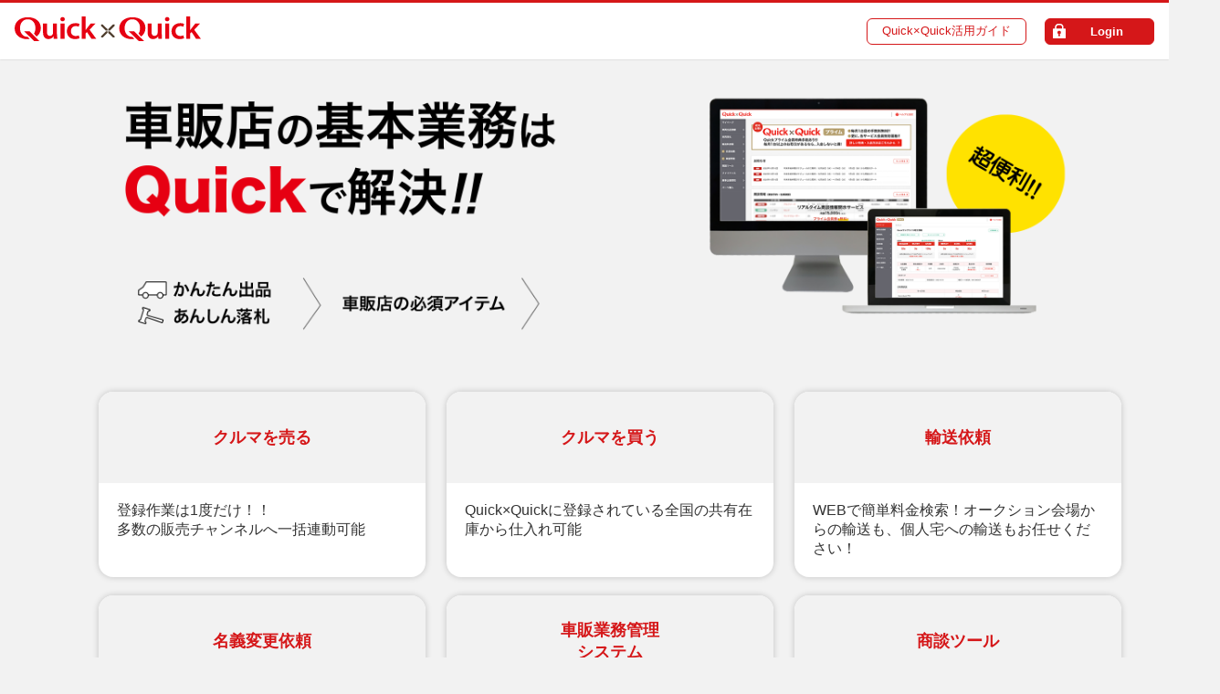

--- FILE ---
content_type: text/html; charset=UTF-8
request_url: http://manager.919919.jp/
body_size: 104881
content:
<!DOCTYPE html>
<!--[if lt IE 7]><html class="ie7" lang="ja"><![endif]-->
<!--[if IE 8]><html class="ie8" lang="ja"><![endif]-->
<!--[if IE 9]><html class="ie9" lang="ja"><![endif]-->
<!--[if (gt IE 9)|!(IE)]><!-->
<html lang="ja">
<!--<![endif]-->
<head>
<meta charset="UTF-8">
<meta name="format-detection" content="telephone=no">   
<title>Quick×Quick｜</title>
<link rel="stylesheet" type="text/css" href="/lib/font-awesome-5.8.2-web/css/all.css">
<link rel="stylesheet" type="text/css" href="/lib/font-awesome/css/font-awesome.min.css">
<link rel="stylesheet" href="https://unpkg.com/ress/dist/ress.min.css" />
<link rel="stylesheet" type="text/css" href="/css/shin_quick/module.css?20230526173806" media="screen, print">
<link rel="stylesheet" type="text/css" href="/css/shin_quick/style.css?20231025105434">
<link rel="stylesheet" type="text/css" href="/css/shin_quick/top.css?20230605154450">
<link rel="stylesheet" type="text/css" href="/css//shin_quick/style_login.css?20230920103116" media="screen, print">
<script src="https://code.jquery.com/jquery-3.4.1.min.js" integrity="sha256-CSXorXvZcTkaix6Yvo6HppcZGetbYMGWSFlBw8HfCJo=" crossorigin="anonymous"></script>
<script src="https://cdn.jsdelivr.net/npm/js-cookie@3.0.1/dist/js.cookie.min.js"></script>
<script src="/js/shin_quick/common.js?20230526173806"></script>
<script type="text/javascript" src="/js/shin_quick/common_jquery.js?20230920103116" charset="UTF-8"></script>
<script type="text/javascript" src="/js/common_form/view_popup.js?20240401164925" charset="UTF-8"></script>
<script type="text/javascript" src="/js/login.js?20181016101017" charset="UTF-8"></script>
</head>
<body>
    <!-- ヘッダ -->
    <div class="header free">
    <h1><a href="/"><img src="/images/shin_quick/quick_free.svg?20230522142739" alt="Quick×Quick" width="204"></a></h1>
    <div class="header__inner">
        <div class=""><a href="http://qqt.919919.jp/" class="btn btn__set" target="_blank">Quick×Quick活用ガイド</a></div>
        <div class="btn_login_wrap"><a href="#login_p" class="btn btn__login" id="js-login"><b>Login</b></a></div>
    </div><!-- /header__inner -->
</div>
<!-- /header -->    <div class="content">
                <!-- コンテンツ -->
        
        <div class="main qq">
            
            <div class="aC mb60">
                <img src="/images/shin_quick/login_top_img.png?20230526173806" width="1200" alt="車販店の基本業務は<br>Quickで解決!!かんたん出品！あんしん落札！">
            </div>
            
            <ul class="panel__wrap mb40">
                <li>
                    <h3>クルマを売る</h3>
                    <p>登録作業は1度だけ！！<br>多数の販売チャンネルへ一括連動可能</p>
                </li>
                <li>
                    <h3>クルマを買う</h3>
                    <p>Quick×Quickに登録されている全国の共有在庫から仕入れ可能</p>
                </li>
                <li>
                    <h3>輸送依頼</h3>
                    <p>WEBで簡単料金検索！オークション会場からの輸送も、個人宅への輸送もお任せください！</p>
                </li>
                <li>
                    <h3>名義変更依頼</h3>
                    <p>車庫·名変·抹消の電子申請サービス登録諸費用を大幅削減！</p>
                </li>
                <li>
                    <h3>車販業務管理<br>システム</h3>
                    <p>車販店の為の専属マネージャー！<br>本格派　業務管理システム</p>
                </li>
                <li>
                    <h3>商談ツール</h3>
                    <p>共有在庫車両にマージン設定可能！<br>お客様と一緒に画面を見ながら、商談可能な便利ツール</p>
                </li>               
            </ul>
            
            
          <ul class="bnr__wrap mb40">
                <li><a href="http://www.goonews.jp/" target="_blank"><img src="/images/shin_quick/bnr_goo.png?20230522142739" alt="自動車業界のいまがわかるへ" class=""></a></li>
                <li><a href="https://www.proto-g.co.jp/product/corporation/auctioninfo.html" target="_blank"><img src="/images/shin_quick/bnr_auction.png?20230522142739" alt="オークション情報へ"></a></li>
                <li><a href="http://www.919919.jp/quick_jutrade/quick_jutrade.php" target="_blank"><img src="/images/shin_quick/bnr_jutrade_s.png?20230522142739" alt="JUトレード参加申し込みへ"></a></li>
                <li><a href="http://www.919919.jp/qq_mainte.php" target="_blank"><img src="/images/shin_quick/bnr_qmobile_s.png?20230522142739" alt="クイックメンテナンスへ"></a></li>
                <li><a href="https://parts.mobiful.jp/lp/quick/?referral=DqiAAvumws2qKAMlyYowrovd1qvYKQbf" target="_blank"><img src="/images/shin_quick/bnr_mobiful_s.png?20250212112943" alt="Mobifulへ"></a></li>
                <li><a href="http://www.919919.jp/quick_iaa/quick_iaa.php" target="_blank"><img src="/images/shin_quick/bnr_iaa_s.png?20230522142739" alt="IAA参加申し込みへ"></a></li>
            </ul>            
        </div>
    <!-- /main -->    </div>
    <!-- /contetnt -->
    <!-- フッタ -->
    
    
<!-- モーダル本体 -->
<div class="modal-container" id="login_modal_wrapper">
	<div class="modal-body">
		<!-- 閉じるボタン -->
		<div class="modal-close">×</div>
		<!-- モーダル内のコンテンツ -->
		<div class="modal-content">
                <input type="hidden" name="login_error" value="0">
        <input type="hidden" name="login_error_group_id" value="">
        <input type="hidden" name="login_error_company_id" value="">
        <input type="hidden" name="login_error_base_id" value="">
        <input type="hidden" name="login_error_user_id" value="">
        <form name="login_form" method="post" action="/auth/auth/display_login">
            <input type="hidden" name="invoice_check" value="1">
			<h3><span>会社ID-店舗ID-担当者ID</span></h3>
                <div class="id__wrap">
                  <input type="text"  name="company_id" placeholder="会社ID" value="">-
                  <input type="text"  name="base_id" placeholder="店舗ID" value="">-
                  <input type="text"  name="user_id" placeholder="担当者ID" value="">
                  <!-- 要望No.216 start -->
                  <input type="hidden" name="btn_type" value="">
                  <!-- 要望No.216 end -->
        		</div>
        	<h3><span>パスワード</span></h3>
        		<div>
            		<input type="password" name="password" value="" placeholder="パスワード"><br>
					<a href="#" class="reminder_link">パスワードをお忘れの場合はこちら</a><br>
					<label class="hozon"><input type="checkbox" name="save_login_id" value="1"  checked="checked"> ID情報を保存する</label>
				</div>

        <div class="aC">
            <button type="button" class="btn_rr" id="js-login">ログイン</button>
        </div>
        <div class="login_kiyaku">
            <h3 class="login_kiyaku__title">◆ご確認ください◆</h3>
                <p class="login_kiyaku__boutou mb10">ご利用に際しては<a href="http://www.919919.jp//avn/PDF/230516_quickquick_userpolicy.pdf" target="_blank">「Quick×Quickサービス」利用規約</a>に全て同意いただけたものと致します。</p>
                <p>兵庫県公安委員会　第６３１１０１５０００１２号<br>
				適格請求書発行事業者登録番号　T3-1400-0109-7052<br>クイック·ネットワーク株式会社</p>
        </div>
        </form>
			
		</div>
	</div>
</div><!-- /modal-container -->	<div class="mod-popup s-mb-20 mod-popup-invalid-one" style="display:none;">
    <div class="mod-popup-box">
        <div class="mod-popup-head">
            <h1 class="mod-popup-title data"><span>必須項目が入力されていません。</span><br>下の項目を入力してください。</h1>
            <div class="popup-close"><button><img src="/images/btn_close_large.png" alt="とじる"></button></div>
        </div>
        <div class="mod-popup-body popup-body-large clearfix">
            <div class="popup-part">
                <div class="part w180 col1">
                    <dl class="compul">
                        <dt>車台番号</dt>
                        <dd><input type="text" size="10" name="" value="" class="input_full"></dd>
                    </dl>
                </div>
                <div class="send_area">
                    <button type="button" name="mod-popup-regist" value="" class="btn red"><i class="fa fa-sign-in"></i> 登録</button>
                </div><!-- /.send_area -->
            </div>
        </div>
    </div>
</div><!-- /.mod-popup -->
<div class="mod-popup s-mb-20 mod-popup-invalid-multi" style="display:none;">
    <div class="mod-popup-box">
        <div class="mod-popup-head">
            <h1 class="mod-popup-title data">必須項目が入力されていません。<br>フォームに戻りますので背景がピンクの項目を入力して下さい。</h1>
            <div class="popup-close"><button><img src="/images/btn_close_large.png" alt="とじる"></button></div>
        </div>
       <div class="mod-popup-body popup-body-small clearfix">
            <div class="popup-part">
                <div class="part w180 col1 s-h-45">
                    <dl class="compul">
                        <dt>車台番号</dt>
                        <dd><input type="text" size="10" name="" value="" class="input_full"></dd>
                    </dl>
                </div>
                <p class="mod-popup-text">必須項目は入力欄に色が付いています。</p>
            </div>
        </div>
    </div>
</div><!-- /.mod-popup -->

<div class="mod-popup s-mb-20 mod-popup-invalid-multi-list" style="display:none;">
    <div class="mod-popup-box">
        <div class="mod-popup-head">
            <h1 class="mod-popup-title data">入力情報に不備があります。</h1>
            <div class="popup-close"><button type="button"><img src="/images/btn_close_large.png" alt="とじる"></button></div>
        </div>
       <div class="mod-popup-body popup-body-small clearfix" style="overflow-y:scroll;">
         <div style="overflow-y:scroll;margin:5px;">

         </div>
        </div>
    </div>
</div><!-- /.mod-popup -->

<div class="mod-popup s-mb-20 mod-popup-button" style="display:none;">
    <div class="mod-popup-box">
        <div class="mod-popup-head">
            <h1 class="mod-popup-title data"></h1>
        </div>
        <div class="mod-popup-body popup-body-small clearfix">
            <div class="popup-btn-hr">
                <button class="btn btn_red large_fix yes_button" value="" name="" type="button">はい</button>
                <button class="btn btn_black large_fix no_button" value="" name="" type="button">いいえ</button>
            </div>
        </div>
    </div>
</div><!-- /.mod-popup -->


<div class="mod-popup s-mb-20 mod-popup-button-free" style="display:none;">
    <div class="mod-popup-box">
        <div class="mod-popup-head">
            <h1 class="mod-popup-title data"></h1>
        </div>
        <div class="mod-popup-body popup-body-small clearfix">
            <div class="popup-btn-hr">
                <button class="btn btn_red large_fix button_1" value="" name="" type="button">ボタン１</button>
                <button class="btn btn_black large_fix button_2" value="" name="" type="button">ボタン２</button>
            </div>
        </div>
    </div>
</div><!-- /.mod-popup -->

<div class="mod-popup s-mb-20 edit_or_copy" style="display:none;">
    <div class="mod-popup-box">
        <div class="mod-popup-head">
            <h1 class="mod-popup-title data"></h1>
        </div>
        <div class="mod-popup-body popup-body-small clearfix">
            <div class="popup-btn-hr">
                <button class="btn btn_red middle_fix slip_edit_button" type="button" name="button">伝票修正</button>
                <button class="btn btn_red middle_fix slip_copy_button" type="button" name="button">伝票複写</button>
                <button class="btn btn_black middle_fix slip_cancel_button" value="" name="" type="button">キャンセル</button>
            </div>
        </div>
    </div>
</div>

<div class="mod-popup s-mb-20 mod-popup-supplier-success" style="display:none;">
    <div class="mod-popup-box">
        <div class="mod-popup-head">
            <h1 class="mod-popup-title data"></h1>
        </div>
        <div class="mod-popup-body popup-body-small clearfix">
            <div class="popup-btn-hr">
                <button class="btn btn_red large_fix continue_regoster_button" value="" name="" type="button">続けて新規登録</button>
                <button class="btn btn_black large_fix exit_proc_button" value="" name="" type="button">登録終了</button>
            </div>
        </div>
    </div>
</div><!-- /.mod-popup -->

<div class="mod-popup s-mb-20 mod-popup-dl" style="display:none;">
    <div class="mod-popup-box">
        <div class="mod-popup-head">
            <h1 class="mod-popup-title data"></h1>
        </div>
        <div class="mod-popup-body popup-body-small clearfix">
            <div class="popup-btn-vr">
                <button class="btn btn_red large_fix download_button" value="" name="" type="button">ダウンロード</button>
                <button class="btn btn_red large_fix cancel_button" value="" name="" type="button">キャンセル</button>
            </div>
        </div>
    </div>
</div><!-- /.mod-popup -->

<div class="mod-popup s-mb-20 mod-popup-free" style="display:none;">
    <div class="mod-popup-box">
        <div class="mod-popup-head">
            <h1 class="mod-popup-title data"></h1>
        </div>
        <div class="mod-popup-body popup-body-small clearfix">
            <div class="popup-btn-vr">
                <button class="btn btn_red large_fix exec_button" value="" name="" type="button">実行</button>
                <button class="btn btn_red large_fix cancel_button" value="" name="" type="button">キャンセル</button>
            </div>
        </div>
    </div>
</div><!-- /.mod-popup -->


<div class="mod-popup s-mb-20 mod-popup-now-saving" style="display:none;">
    <div class="mod-popup-box">
        <div class="mod-popup-head">
            <h1 class="mod-popup-title data">データを保存しております。</h1>
        </div>
        <div class="mod-popup-body clearfix">
            <div class="aC"><img src="/images/img_upload.png" alt=""></div>
        </div>
    </div>
</div><!-- /.switch_box -->

<div class="mod-popup s-mb-20 mod-popup-now-analyze" style="display:none;">
    <div class="mod-popup-box">
        <div class="mod-popup-head">
            <h1 class="mod-popup-title data">データを取得しております。</h1>
        </div>
        <div class="mod-popup-body clearfix">
            <div class="aC"><img src="/images/icon_whale.png" alt=""></div>
        </div>
        <br>
        <br>
    </div>
</div><!-- /.switch_box -->

<div class="mod-popup s-mb-20 mod-popup-reminder" style="display:none;">
    <div class="mod-popup-box">
        <div class="mod-popup-head">
            <h1 class="mod-popup-title data">パスワードを忘れた方</h1>
            <div class="popup-close"><button><img src="/images/btn_close_large.png" alt="とじる"></button></div>
        </div>
       <div class="mod-popup-body popup-body-small clearfix">
            <div class="popup-part-remind">
                <form method="post" name="reminder_form" action="/ajax_model/user/reminder/">
                <div class="part w180 col1">
                    <p>下記の入力フォームにご登録のメールアドレスを入力下さい。</p>
                    <p>認証後、入力メールアドレス宛にパスワードを送付いたします。</p>
                    <dl class="compul">
                        <dt>メールアドレス</dt>
                        <dd><input type="text" size="10" name="remind_email" value="" class="input_full"></dd>
                    </dl>
                </div>
                <div class="send_area">
                    <button type="button" name="" value="mod-popup-reminder-regist" class="btn red"><i class="fa fa-sign-in"></i>送信</button>
                </div><!-- /.send_area -->
                </form>
            </div>
        </div>
    </div>
</div><!-- /.mod-popup -->

<div class="mod-popup s-mb-20 mod-popup-dashboard-usage-details popup-meisai" style="display:none;">
    <div class="mod-popup-box">
        <div class="mod-popup-body popup-body-small clearfix">
            <div class="popup-close"><button><img src="/images/btn_close_large.png" alt="とじる"></button></div>
            <div class="popup-part">
                <div class="board_area fL" id="usage_details">
                <form id="print_form" method="post" action="/dashboard/dashboard/print_usage_fee" target="_blank">
                    <div class="board_area_inner">
                                                <input type="hidden" class="print_year" name="print_year" value="2026">
                        <input type="hidden" class="print_month" name="print_month" value="1">

                        <div style="float: left; display: none;">
                            <button type="button" class="btn_red print_billing_pdf" style="margin-bottom:3px;">印刷</button>
                        </div>
                        <div class="select_months" style="float: right;">
                            <label for="slct-month1">01月</label>
                            |<label for="slct-month2">12月</label>
                            |<label for="slct-month3">11月</label>
                            |<label for="slct-month4">10月</label>
                            |<label for="slct-month5">09月</label>
                            |<label for="slct-month6">08月</label>
                        </div>

                        <table class="count_box multi s-mb-50" id="contents1" data-year="2026" data-month="1" style="display: table;">
                            <tr><th colspan="4" class="item-month">01月分ご利用明細</th></tr>
                            <!-- 初期費用 -->
                            <!-- 月額利用料 -->
                            <!-- 在庫台数 -->
                            <!-- 販売台数 -->
                            <!-- 保有台数 -->
                            <!-- 査定台数 -->
                            <!-- 値引き -->
                            <!-- JAAWEB月額費用 -->
                            <!-- アカウント追加分 -->
                            <!-- その他費用 -->
                            <!-- 割引き -->
                            <!-- 前月繰越 -->
                            <tr>
                                <td class="item"></td>
                                <td class="w100"></td>
                                <td class="w30"></td>
                                <td class="w80"></td>
                            </tr>
                            <tr>
                                <td class="item"></td>
                                <td class="w100"></td>
                                <td class="w30"></td>
                                <td class="w80"></td>
                            </tr>
                            <tr>
                                <td class="item"></td>
                                <td class="w100"></td>
                                <td class="w30"></td>
                                <td class="w80"></td>
                            </tr>
                            <tr>
                                <td class="item"></td>
                                <td class="w100"></td>
                                <td class="w30"></td>
                                <td class="w80"></td>
                            </tr>
                            <tr>
                                <td class="item"></td>
                                <td class="w100"></td>
                                <td class="w30"></td>
                                <td class="w80"></td>
                            </tr>
                            <tr>
                                <td class="item"></td>
                                <td class="w100"></td>
                                <td class="w30"></td>
                                <td class="w80"></td>
                            </tr>
                            <tr>
                                <td class="item"></td>
                                <td class="w100"></td>
                                <td class="w30"></td>
                                <td class="w80"></td>
                            </tr>
                            <tr>
                                <td class="item"></td>
                                <td class="w100"></td>
                                <td class="w30"></td>
                                <td class="w80"></td>
                            </tr>
                            <tr>
                                <td class="item"></td>
                                <td class="w100"></td>
                                <td class="w30"></td>
                                <td class="w80"></td>
                            </tr>
                            <tr>
                                <td class="item"></td>
                                <td class="w100"></td>
                                <td class="w30"></td>
                                <td class="w80"></td>
                            </tr>
                            <tr>
                                <td class="item"></td>
                                <td class="w100"></td>
                                <td class="w30"></td>
                                <td class="w80"></td>
                            </tr>
                            <tr>
                                <td class="item"></td>
                                <td class="w100"></td>
                                <td class="w30"></td>
                                <td class="w80"></td>
                            </tr>
                            <tr>
                                <td class="item"></td>
                                <td class="w100"></td>
                                <td class="w30"></td>
                                <td class="w80"></td>
                            </tr>
                            <tr>
                                <td class="item"></td>
                                <td class="w100"></td>
                                <td class="w30"></td>
                                <td class="w80"></td>
                            </tr>
                            <tr>
                                <td class="item"></td>
                                <td class="w100"></td>
                                <td class="w30"></td>
                                <td class="w80"></td>
                            </tr>
                            <tr>
                                <td class="item"></td>
                                <td class="w100"></td>
                                <td class="w30"></td>
                                <td class="w80"></td>
                            </tr>
                        </table>
                        <table class="count_box multi s-mb-50" id="contents2" data-year="2025" data-month="12" style="display: none;">
                            <tr><th colspan="4" class="item-month">12月分ご利用明細</th></tr>
                            <tr>
                                <td class="item"></td>
                                <td class="w100"></td>
                                <td class="w30"></td>
                                <td class="w80"></td>
                            </tr>
                            <tr>
                                <td class="item"></td>
                                <td class="w100"></td>
                                <td class="w30"></td>
                                <td class="w80"></td>
                            </tr>
                            <tr>
                                <td class="item"></td>
                                <td class="w100"></td>
                                <td class="w30"></td>
                                <td class="w80"></td>
                            </tr>
                            <tr>
                                <td class="item"></td>
                                <td class="w100"></td>
                                <td class="w30"></td>
                                <td class="w80"></td>
                            </tr>
                            <tr>
                                <td class="item"></td>
                                <td class="w100"></td>
                                <td class="w30"></td>
                                <td class="w80"></td>
                            </tr>
                            <tr>
                                <td class="item"></td>
                                <td class="w100"></td>
                                <td class="w30"></td>
                                <td class="w80"></td>
                            </tr>
                            <tr>
                                <td class="item"></td>
                                <td class="w100"></td>
                                <td class="w30"></td>
                                <td class="w80"></td>
                            </tr>
                            <tr>
                                <td class="item"></td>
                                <td class="w100"></td>
                                <td class="w30"></td>
                                <td class="w80"></td>
                            </tr>
                            <tr>
                                <td class="item"></td>
                                <td class="w100"></td>
                                <td class="w30"></td>
                                <td class="w80"></td>
                            </tr>
                            <tr>
                                <td class="item"></td>
                                <td class="w100"></td>
                                <td class="w30"></td>
                                <td class="w80"></td>
                            </tr>
                            <tr>
                                <td class="item"></td>
                                <td class="w100"></td>
                                <td class="w30"></td>
                                <td class="w80"></td>
                            </tr>
                            <tr>
                                <td class="item"></td>
                                <td class="w100"></td>
                                <td class="w30"></td>
                                <td class="w80"></td>
                            </tr>
                            <tr>
                                <td class="item"></td>
                                <td class="w100"></td>
                                <td class="w30"></td>
                                <td class="w80"></td>
                            </tr>
                            <tr>
                                <td class="item"></td>
                                <td class="w100"></td>
                                <td class="w30"></td>
                                <td class="w80"></td>
                            </tr>
                            <tr>
                                <td class="item"></td>
                                <td class="w100"></td>
                                <td class="w30"></td>
                                <td class="w80"></td>
                            </tr>
                            <tr>
                                <td class="item"></td>
                                <td class="w100"></td>
                                <td class="w30"></td>
                                <td class="w80"></td>
                            </tr>
                        </table>
                        <table class="count_box multi s-mb-50" id="contents3" data-year="2025" data-month="11" style="display: none;">
                            <tr><th colspan="4" class="item-month">11月分ご利用明細</th></tr>
                            <tr>
                                <td class="item"></td>
                                <td class="w100"></td>
                                <td class="w30"></td>
                                <td class="w80"></td>
                            </tr>
                            <tr>
                                <td class="item"></td>
                                <td class="w100"></td>
                                <td class="w30"></td>
                                <td class="w80"></td>
                            </tr>
                            <tr>
                                <td class="item"></td>
                                <td class="w100"></td>
                                <td class="w30"></td>
                                <td class="w80"></td>
                            </tr>
                            <tr>
                                <td class="item"></td>
                                <td class="w100"></td>
                                <td class="w30"></td>
                                <td class="w80"></td>
                            </tr>
                            <tr>
                                <td class="item"></td>
                                <td class="w100"></td>
                                <td class="w30"></td>
                                <td class="w80"></td>
                            </tr>
                            <tr>
                                <td class="item"></td>
                                <td class="w100"></td>
                                <td class="w30"></td>
                                <td class="w80"></td>
                            </tr>
                            <tr>
                                <td class="item"></td>
                                <td class="w100"></td>
                                <td class="w30"></td>
                                <td class="w80"></td>
                            </tr>
                            <tr>
                                <td class="item"></td>
                                <td class="w100"></td>
                                <td class="w30"></td>
                                <td class="w80"></td>
                            </tr>
                            <tr>
                                <td class="item"></td>
                                <td class="w100"></td>
                                <td class="w30"></td>
                                <td class="w80"></td>
                            </tr>
                            <tr>
                                <td class="item"></td>
                                <td class="w100"></td>
                                <td class="w30"></td>
                                <td class="w80"></td>
                            </tr>
                            <tr>
                                <td class="item"></td>
                                <td class="w100"></td>
                                <td class="w30"></td>
                                <td class="w80"></td>
                            </tr>
                            <tr>
                                <td class="item"></td>
                                <td class="w100"></td>
                                <td class="w30"></td>
                                <td class="w80"></td>
                            </tr>
                            <tr>
                                <td class="item"></td>
                                <td class="w100"></td>
                                <td class="w30"></td>
                                <td class="w80"></td>
                            </tr>
                            <tr>
                                <td class="item"></td>
                                <td class="w100"></td>
                                <td class="w30"></td>
                                <td class="w80"></td>
                            </tr>
                            <tr>
                                <td class="item"></td>
                                <td class="w100"></td>
                                <td class="w30"></td>
                                <td class="w80"></td>
                            </tr>
                            <tr>
                                <td class="item"></td>
                                <td class="w100"></td>
                                <td class="w30"></td>
                                <td class="w80"></td>
                            </tr>
                        </table>
                        <table class="count_box multi s-mb-50" id="contents4" data-year="2025" data-month="10" style="display: none;">
                            <tr><th colspan="4" class="item-month">10月分ご利用明細</th></tr>
                            <tr>
                                <td class="item"></td>
                                <td class="w100"></td>
                                <td class="w30"></td>
                                <td class="w80"></td>
                            </tr>
                            <tr>
                                <td class="item"></td>
                                <td class="w100"></td>
                                <td class="w30"></td>
                                <td class="w80"></td>
                            </tr>
                            <tr>
                                <td class="item"></td>
                                <td class="w100"></td>
                                <td class="w30"></td>
                                <td class="w80"></td>
                            </tr>
                            <tr>
                                <td class="item"></td>
                                <td class="w100"></td>
                                <td class="w30"></td>
                                <td class="w80"></td>
                            </tr>
                            <tr>
                                <td class="item"></td>
                                <td class="w100"></td>
                                <td class="w30"></td>
                                <td class="w80"></td>
                            </tr>
                            <tr>
                                <td class="item"></td>
                                <td class="w100"></td>
                                <td class="w30"></td>
                                <td class="w80"></td>
                            </tr>
                            <tr>
                                <td class="item"></td>
                                <td class="w100"></td>
                                <td class="w30"></td>
                                <td class="w80"></td>
                            </tr>
                            <tr>
                                <td class="item"></td>
                                <td class="w100"></td>
                                <td class="w30"></td>
                                <td class="w80"></td>
                            </tr>
                            <tr>
                                <td class="item"></td>
                                <td class="w100"></td>
                                <td class="w30"></td>
                                <td class="w80"></td>
                            </tr>
                            <tr>
                                <td class="item"></td>
                                <td class="w100"></td>
                                <td class="w30"></td>
                                <td class="w80"></td>
                            </tr>
                            <tr>
                                <td class="item"></td>
                                <td class="w100"></td>
                                <td class="w30"></td>
                                <td class="w80"></td>
                            </tr>
                            <tr>
                                <td class="item"></td>
                                <td class="w100"></td>
                                <td class="w30"></td>
                                <td class="w80"></td>
                            </tr>
                            <tr>
                                <td class="item"></td>
                                <td class="w100"></td>
                                <td class="w30"></td>
                                <td class="w80"></td>
                            </tr>
                            <tr>
                                <td class="item"></td>
                                <td class="w100"></td>
                                <td class="w30"></td>
                                <td class="w80"></td>
                            </tr>
                            <tr>
                                <td class="item"></td>
                                <td class="w100"></td>
                                <td class="w30"></td>
                                <td class="w80"></td>
                            </tr>
                            <tr>
                                <td class="item"></td>
                                <td class="w100"></td>
                                <td class="w30"></td>
                                <td class="w80"></td>
                            </tr>
                        </table>
                        <table class="count_box multi s-mb-50" id="contents5" data-year="2025" data-month="9" style="display: none;">
                            <tr><th colspan="4" class="item-month">09月分ご利用明細</th></tr>
                            <tr>
                                <td class="item"></td>
                                <td class="w100"></td>
                                <td class="w30"></td>
                                <td class="w80"></td>
                            </tr>
                            <tr>
                                <td class="item"></td>
                                <td class="w100"></td>
                                <td class="w30"></td>
                                <td class="w80"></td>
                            </tr>
                            <tr>
                                <td class="item"></td>
                                <td class="w100"></td>
                                <td class="w30"></td>
                                <td class="w80"></td>
                            </tr>
                            <tr>
                                <td class="item"></td>
                                <td class="w100"></td>
                                <td class="w30"></td>
                                <td class="w80"></td>
                            </tr>
                            <tr>
                                <td class="item"></td>
                                <td class="w100"></td>
                                <td class="w30"></td>
                                <td class="w80"></td>
                            </tr>
                            <tr>
                                <td class="item"></td>
                                <td class="w100"></td>
                                <td class="w30"></td>
                                <td class="w80"></td>
                            </tr>
                            <tr>
                                <td class="item"></td>
                                <td class="w100"></td>
                                <td class="w30"></td>
                                <td class="w80"></td>
                            </tr>
                            <tr>
                                <td class="item"></td>
                                <td class="w100"></td>
                                <td class="w30"></td>
                                <td class="w80"></td>
                            </tr>
                            <tr>
                                <td class="item"></td>
                                <td class="w100"></td>
                                <td class="w30"></td>
                                <td class="w80"></td>
                            </tr>
                            <tr>
                                <td class="item"></td>
                                <td class="w100"></td>
                                <td class="w30"></td>
                                <td class="w80"></td>
                            </tr>
                            <tr>
                                <td class="item"></td>
                                <td class="w100"></td>
                                <td class="w30"></td>
                                <td class="w80"></td>
                            </tr>
                            <tr>
                                <td class="item"></td>
                                <td class="w100"></td>
                                <td class="w30"></td>
                                <td class="w80"></td>
                            </tr>
                            <tr>
                                <td class="item"></td>
                                <td class="w100"></td>
                                <td class="w30"></td>
                                <td class="w80"></td>
                            </tr>
                            <tr>
                                <td class="item"></td>
                                <td class="w100"></td>
                                <td class="w30"></td>
                                <td class="w80"></td>
                            </tr>
                            <tr>
                                <td class="item"></td>
                                <td class="w100"></td>
                                <td class="w30"></td>
                                <td class="w80"></td>
                            </tr>
                            <tr>
                                <td class="item"></td>
                                <td class="w100"></td>
                                <td class="w30"></td>
                                <td class="w80"></td>
                            </tr>
                        </table>
                        <table class="count_box multi s-mb-50" id="contents6" data-year="2025" data-month="8" style="display: none;">
                            <tr><th colspan="4" class="item-month">08月分ご利用明細</th></tr>
                            <tr>
                                <td class="item"></td>
                                <td class="w100"></td>
                                <td class="w30"></td>
                                <td class="w80"></td>
                            </tr>
                            <tr>
                                <td class="item"></td>
                                <td class="w100"></td>
                                <td class="w30"></td>
                                <td class="w80"></td>
                            </tr>
                            <tr>
                                <td class="item"></td>
                                <td class="w100"></td>
                                <td class="w30"></td>
                                <td class="w80"></td>
                            </tr>
                            <tr>
                                <td class="item"></td>
                                <td class="w100"></td>
                                <td class="w30"></td>
                                <td class="w80"></td>
                            </tr>
                            <tr>
                                <td class="item"></td>
                                <td class="w100"></td>
                                <td class="w30"></td>
                                <td class="w80"></td>
                            </tr>
                            <tr>
                                <td class="item"></td>
                                <td class="w100"></td>
                                <td class="w30"></td>
                                <td class="w80"></td>
                            </tr>
                            <tr>
                                <td class="item"></td>
                                <td class="w100"></td>
                                <td class="w30"></td>
                                <td class="w80"></td>
                            </tr>
                            <tr>
                                <td class="item"></td>
                                <td class="w100"></td>
                                <td class="w30"></td>
                                <td class="w80"></td>
                            </tr>
                            <tr>
                                <td class="item"></td>
                                <td class="w100"></td>
                                <td class="w30"></td>
                                <td class="w80"></td>
                            </tr>
                            <tr>
                                <td class="item"></td>
                                <td class="w100"></td>
                                <td class="w30"></td>
                                <td class="w80"></td>
                            </tr>
                            <tr>
                                <td class="item"></td>
                                <td class="w100"></td>
                                <td class="w30"></td>
                                <td class="w80"></td>
                            </tr>
                            <tr>
                                <td class="item"></td>
                                <td class="w100"></td>
                                <td class="w30"></td>
                                <td class="w80"></td>
                            </tr>
                            <tr>
                                <td class="item"></td>
                                <td class="w100"></td>
                                <td class="w30"></td>
                                <td class="w80"></td>
                            </tr>
                            <tr>
                                <td class="item"></td>
                                <td class="w100"></td>
                                <td class="w30"></td>
                                <td class="w80"></td>
                            </tr>
                            <tr>
                                <td class="item"></td>
                                <td class="w100"></td>
                                <td class="w30"></td>
                                <td class="w80"></td>
                            </tr>
                            <tr>
                                <td class="item"></td>
                                <td class="w100"></td>
                                <td class="w30"></td>
                                <td class="w80"></td>
                            </tr>
                        </table>
                    </div>
                    <table class="total_box" id="contents_sub1" style="display: table;">
                        <tr>
                            <th rowspan="2">支払<br>総額</th>
                            <td><output name="total_usage_details"></output>円</td>
                            <td width="100" style="font-size:15px;">（税込）
                            <output name="total_usage_details_tax" style="font-size:18px; display:none;">0</output></td>
                        </tr>
                    </table>
                    <table class="total_box" id="contents_sub2" style="display: none;">
                        <tr>
                            <th rowspan="2">支払<br>総額</th>
                            <td><output name="total_usage_details"></output>円</td>
                            <td width="100" style="font-size:15px;">（税込）
                            <output name="total_usage_details_tax" style="font-size:18px; display:none;">0</output></td>
                        </tr>
                    </table>
                    <table class="total_box" id="contents_sub3" style="display: none;">
                        <tr>
                            <th rowspan="2">支払<br>総額</th>
                            <td><output name="total_usage_details"></output>円</td>
                            <td width="100" style="font-size:15px;">（税込）
                            <output name="total_usage_details_tax" style="font-size:18px; display:none;">0</output></td>
                        </tr>
                    </table>
                    <table class="total_box" id="contents_sub4" style="display: none;">
                        <tr>
                            <th rowspan="2">支払<br>総額</th>
                            <td><output name="total_usage_details"></output>円</td>
                            <td width="100" style="font-size:15px;">（税込）
                            <output name="total_usage_details_tax" style="font-size:18px; display:none;">0</output></td>
                        </tr>
                    </table>
                    <table class="total_box" id="contents_sub5" style="display: none;">
                        <tr>
                            <th rowspan="2">支払<br>総額</th>
                            <td><output name="total_usage_details"></output>円</td>
                            <td width="100" style="font-size:15px;">（税込）
                            <output name="total_usage_details_tax" style="font-size:18px; display:none;">0</output></td>
                        </tr>
                    </table>
                    <table class="total_box" id="contents_sub6" style="display: none;">
                        <tr>
                            <th rowspan="2">支払<br>総額</th>
                            <td><output name="total_usage_details"></output>円</td>
                            <td width="100" style="font-size:15px;">（税込）
                            <output name="total_usage_details_tax" style="font-size:18px; display:none;">0</output></td>
                        </tr>
                    </table>
                    </form>
                </div><!-- /.board_area -->
            </div>
        </div>
    </div>
</div><!-- /.mod-popup -->


<div class="mod-popup s-mb-20 mod-popup-stockcalc popup-meisai" style="display:none;">
    <div class="mod-popup-box">
        <div class="mod-popup-body popup-body-small clearfix">
            <div class="popup-close"><button><img src="/images/btn_close_large.png" alt="とじる"></button></div>
            <div class="popup-part">
                <div class="board_area fL" id="stockcalc">
                    <div class="board_area_inner">

                        <table class="count_box multi s-mb-50" id="contents1" style="display: table;">
                            <tr><th colspan="4" class="item-title"></th></tr>
                            <tr>
                                <td class="item"></td>
                                <td class="w100"></td>
                                <td class="w30"></td>
                                <td class="w80"></td>
                            </tr>
                            <tr>
                                <td class="item"></td>
                                <td class="w100"></td>
                                <td class="w30"></td>
                                <td class="w80"></td>
                            </tr>
                            <tr>
                                <td class="item"></td>
                                <td class="w100"></td>
                                <td class="w30"></td>
                                <td class="w80"></td>
                            </tr>
                            <tr>
                                <td class="item"></td>
                                <td class="w100"></td>
                                <td class="w30"></td>
                                <td class="w80"></td>
                            </tr>
                            <tr>
                                <td class="item"></td>
                                <td class="w100"></td>
                                <td class="w30"></td>
                                <td class="w80"></td>
                            </tr>
                            <tr>
                                <td class="item"></td>
                                <td class="w100"></td>
                                <td class="w30"></td>
                                <td class="w80"></td>
                            </tr>
                            <tr>
                                <td class="item"></td>
                                <td class="w100"></td>
                                <td class="w30"></td>
                                <td class="w80"></td>
                            </tr>
                            <tr>
                                <td class="item"></td>
                                <td class="w100"></td>
                                <td class="w30"></td>
                                <td class="w80"></td>
                            </tr>
                            <tr>
                                <td class="item"></td>
                                <td class="w100"></td>
                                <td class="w30"></td>
                                <td class="w80"></td>
                            </tr>
                            <tr>
                                <td class="item"></td>
                                <td class="w100"></td>
                                <td class="w30"></td>
                                <td class="w80"></td>
                            </tr>
                            <tr>
                                <td class="item"></td>
                                <td class="w100"></td>
                                <td class="w30"></td>
                                <td class="w80"></td>
                            </tr>
                            <tr>
                                <td class="item"></td>
                                <td class="w100"></td>
                                <td class="w30"></td>
                                <td class="w80"></td>
                            </tr>
                            <tr>
                                <td class="item"></td>
                                <td class="w100"></td>
                                <td class="w30"></td>
                                <td class="w80"></td>
                            </tr>
                        </table>
                    </div>
                </div><!-- /.board_area -->
            </div>
        </div>
    </div>
</div><!-- /.mod-popup -->

<div class="mod-popup s-mb-20 dashbord_news mod-popup-dashboard-support-info" style="display:none;">
    <div class="mod-popup-box">
        <div class="mod-popup-head">
            <h1 class="mod-popup-title data"></h1>
            <div class="popup-close"><button><img src="/images/btn_close_large.png" alt="とじる"></button></div>
        </div>
       <div class="mod-popup-body popup-body-dashbord-news clearfix screen_scroll">
            <div class="popup-part">
                <p class="mod-popup-text"></p>
            </div>
        </div>
    </div>
</div><!-- /.mod-popup -->

<div class="mod-popup s-mb-20 mod-popup-dashboard-instruction" style="display:none;">
    <div class="mod-popup-box">
        <div class="mod-popup-head">
            <h1 class="mod-popup-title"></h1>
            <div class="popup-close"><button><img src="/images/btn_close_large.png" alt="とじる"></button></div>
        </div>
       <div class="mod-popup-body popup-body-small clearfix">
            <div class="popup-part">
                <p class="mod-popup-text"></p>
            </div>
        </div>
    </div>
</div><!-- /.mod-popup -->

<div class="mod-popup s-mb-20 mod-popup-dashboard-contact-send-ok" style="display:none;">
    <div class="mod-popup-box">
        <div class="mod-popup-head">
            <h1 class="mod-popup-title"></h1>
            <div class="popup-close"><button><img src="/images/btn_close_large.png" alt="とじる"></button></div>
        </div>
       <div class="mod-popup-body popup-body-small clearfix">
            <div class="popup-part">
                <p class="mod-popup-text"></p>
            </div>
        </div>
    </div>
</div><!-- /.mod-popup -->

<div class="mod-popup s-mb-20 mod-popup-linkage-subscription" style="display:none;">
    <div class="mod-popup-box">
        <div class="mod-popup-head">
            <h1 class="mod-popup-title"></h1>
            <div class="popup-close"><button><img src="/images/btn_close_large.png" alt="とじる"></button></div>
        </div>
        <div class="mod-popup-body popup-body-small clearfix">
            <div class="popup-part">
                <ul class="popup-btn2">
                    <li class="area area-Goo-disable">
                        <div class="caution_reverse">
                            <p>カーセンサー逆連動とGoo連動の同時利用はできません。</p>
                            <p>両社同時利用をご希望の場合は、カーセンサー逆連動から<br />カーセンサー通常連動に切り替えていただく必要があります。</p>
                            <p>切替をご希望の方、設定変更をご希望の方は、<br />サポートセンター（078-200-4546）までご連絡ください。</p>
                        </div>
                    </li>
                    <li class="area area-Goo" data-id="9">
                        <ul>
                            <li class="btn-Goo" data-kind="0"><a href="#"><img src="/images/channel/QE-GOO-RENDO.png" alt="Goo連動の申し込み" /></a></li>
                            <li class="btn-Goo" data-kind="1"><a href="#"><img src="/images/channel/QE-GOO-GYAKU-RENDO.png" alt="Goo逆連動の申し込み" /></a></li>
                        </ul>
                        <p class="caution-CS">※どちらか一つを選択してください。<br />※クリックは1回のみです<br />※Goo連動の申し込みには、別途プロト様とのGoo-net掲載契約<br /><span class="indent">及びMOTOR GATEの利用契約が必要となります</span></p>
                    </li>
                    <li class="area area-CS" data-id="5">
                        <ul>
                            <li class="btn-CS" data-kind="0"><a href="#"><img src="/images/channel/QE-CS-RENDO.png" alt="カーセンサー連動の申し込み" /></a></li>
                            <li class="btn-CS" data-kind="1"><a href="#"><img src="/images/channel/QE-CS-GYAKU-RENDO.png" alt="カーセンサー逆連動の申し込み" /></a></li>
                        </ul>
                        <p class="caution-CS">※どちらか一つを選択してください。<br />※クリックは1回のみです<br />※カーセンサー掲載（通常連動、逆連動）には、カーセンサー様との<br />　ご契約が必要になります。</p>
                    </li>
                    <li class="area area-R" data-id="8">
                        <div class="explain_area">
                            <p>楽天市場への出品にご興味がある方は下記ボタンをクリックして下さい。</p>
                            <p>後日、楽天営業担当者よりご訪問をさせていただき、楽天市場の詳細をご説明させていただきます。</p>
                            <p class="caution-R">注：楽天市場への出品には、楽天市場様とのご契約が必要となります。</p>
                        </div>
                        <div class="btn_area">
                            <ul>
                                <li class="btn-R"><a href="#"><button type="button">説明希望</button></a></li>
                                <li class="close-btn"><a href="#"><button type="button">キャンセル</button></a></li>
                            </ul>
                        </div>
                    </li>
                    <li class="area area-CV" data-id="4">
                        <div class="explain_area">
                            <p>トレードカービューへの出品にご興味がある方は下記ボタンをクリックしてください。</p>
                            <p>後日、トレードカービュー営業担当者よりご訪問させていただき、<br />トレードカービューの詳細をご説明させていただきます。</p>
                            <p class="caution-CV">注：トレードカービューへの出品には、株式会社カービュー様とのご契約が必要となります。</p>
                        </div>
                        <div class="btn_area">
                            <ul>
                                <li class="btn-CV"><a href="#"><button type="button">説明希望</button></a></li>
                                <li class="close-btn"><a href="#"><button type="button">キャンセル</button></a></li>
                            </ul>
                        </div>
                    </li>
                </ul>
                <div class="area complete-txt complete-txt-Goo">
                    <img src="/images/channel/popup_txt_Goo.gif" alt="Gooへ申し込みを致しました。\nご連絡をお待ち下さい。" />
                </div>
                <div class="area complete-txt complete-txt-CS">
                    <img src="/images/channel/popup_txt_CS.gif" alt="カーセンサーへ申し込みを致しました。\nご連絡をお待ち下さい。" />
                </div>
                <div class="area complete-txt complete-txt-R">
                    <p class="caution-R">後日、楽天営業担当者よりお電話させていただきます。<br />ご連絡をお待ちください。</p>
                    <p class="caution-R">注：楽天市場への出品には、楽天市場様とのご契約が必要になります。</p>
                    <div class="btn_area">
                        <a href="#" class="close-btn"><button type="button">OK</button></a>
                    </div>
                </div>
                <div class="area complete-txt complete-txt-CV">
                    <p class="caution-CV">後日、トレードカービュー営業担当者よりお電話させていただきます。<br />ご連絡をお待ちください。</p>
                    <p class="caution-CV">注：トレードカービューへの出品には、株式会社カービュー様とのご契約が必要となります。</p>
                    <div class="btn_area">
                        <a href="#" class="close-btn"><button type="button">OK</button></a>
                    </div>
                </div>
            </div>
        </div>
    </div>
</div><!-- /.mod-popup -->

<div class="mod-popup s-mb-20 mod-popup-payment-method" style="display:none;">
    <div class="mod-popup-box">
        <div class="mod-popup-head">
            <h1 class="mod-popup-title">支払方法の選択</h1>
            <div class="popup-close"><button><img src="/images/btn_close_large.png" alt="とじる"></button></div>
        </div>
       <div class="mod-popup-body popup-body-small clearfix">
            <div class="popup-part">
                <!-- 決済ポップアップ -->
                <div id="payment_popup">
                    <form id="payment_form" action="/ajax_model/dashboard/register_payment_method" method="post">
                    <input type="hidden" name="select_ids" value="" />
                    <input type="hidden" name="sum_payment_price" value="" />
                    <input type="hidden" name="sum_payment_price_in_fee" value="" />
                    <div class="inner">
                        <p id="new_card_link"><a href="http://www.saisoncard.co.jp/rd/autovalue" target="_blank">セゾンプラチナビジネスカードの新規申し込み</a></p>
                        <p id="first_msg" class="msg"></p>
                        <div id="err_message" class="err_box">
                            <dl>
                                <dt style="color:red;">入力内容に漏れまたは誤りがあります</dt>
                                <dd><ul style="color:red;"></ul></dd>
                            </dl>
                        </div>
                        <!-- 決済方法選択 -->
                        <div id="common2" class="bank card page">
                            <div id="payment_limit_confirm" class="item">
                                <p>本件のお支払期限日は、<span id="payment_limit_info" class="payment_limit_info"></span>となります。</p>
                                <p>期限日までにお振込みをお願いいたします。</p>
                                <p id="payment_intro_attention" style="color: red;">ご使用になれるカードがセゾンカード・ＵＣカードのみとなります。<br>カード決算にはシステム利用料として10万円につき2500円の手数料が加算されます。</p>
                            </div>
                            <div class="btn_area">
                                <a class="btn btn_red_round" onclick="change_payment_type();">確認</a>
                                <a class="btn btn_glay_round" onclick="open_payment_popup();">戻る</a>
                            </div>
                        </div>
                        <!-- カード決済1 -->
                        <div id="card1" class="card page">
                            <input type="hidden" name="payment_type" value="1" />
                            <div class="item">
                                <label for="">決済方法</label>
                                <span>カード決済</span>
                            </div>
                            <div class="item">
                                <label for="" class="multirow_label">カード会社</label>
                                <div class="multirow_item">
                                                                                                                                                <label for="payment_card_kind1">
                                        <input type="radio" id="payment_card_kind1" name="payment_card_kind" value="seison_platinum_business" checked="checked" />
                                        &nbsp;セゾンプラチナビジネスカード                                    </label>
                                                                                                            <label for="payment_card_kind2">
                                        <input type="radio" id="payment_card_kind2" name="payment_card_kind" value="seison_platinum"  />
                                        &nbsp;セゾンプラチナカード                                    </label>
                                                                                                            <br />
                                                                                                                                                                                    <label for="payment_card_kind3">
                                        <input type="radio" id="payment_card_kind3" name="payment_card_kind" value="uc_corporation" />
                                        &nbsp;UC法人カード                                    </label>
                                                                                                            <label for="payment_card_kind4">
                                        <input type="radio" id="payment_card_kind4" name="payment_card_kind" value="uc_corporate" />
                                        &nbsp;UCコーポレートカード                                    </label>
                                                                    </div>
                            </div>
                            <div class="item">
                                <label for="">カード番号</label>
                                <select name="payment_card_number1" id="payment_card_number1">
                                    <option value="4542">4542</option>
                                    <option value="5250">5250</option>
                                    <option value="5283">5283</option>
                                    <option value="3528">3528</option>
                                    <option value="3777">3777</option>
                                    <option value="4541">4541</option>
                                    <option value="5252">5252</option>
                                </select>&nbsp;
                                <input type="text" name="payment_card_number2" vlaue="" class="num card_number" maxlength="4" />&nbsp;
                                <input type="text" name="payment_card_number3" vlaue="" class="num card_number" maxlength="4" />&nbsp;
                                <input type="text" name="payment_card_number4" vlaue="" class="num card_number" maxlength="4" />
                            </div>
                            <div class="item">
                                <label for="">有効期限</label>
                                <select name="payment_card_valid_month" id="payment_card_valid_month">
                                                                                                                    <option value="01">01</option>
                                                                                                                    <option value="02">02</option>
                                                                                                                    <option value="03">03</option>
                                                                                                                    <option value="04">04</option>
                                                                                                                    <option value="05">05</option>
                                                                                                                    <option value="06">06</option>
                                                                                                                    <option value="07">07</option>
                                                                                                                    <option value="08">08</option>
                                                                                                                    <option value="09">09</option>
                                                                                                                    <option value="10">10</option>
                                                                                                                    <option value="11">11</option>
                                                                                                                    <option value="12">12</option>
                                                                    </select>&nbsp;/&nbsp;
                                <select name="payment_card_valid_year" id="payment_card_valid_year">
                                                                                                                    <option value="26">26</option>
                                                                                                                    <option value="27">27</option>
                                                                                                                    <option value="28">28</option>
                                                                                                                    <option value="29">29</option>
                                                                                                                    <option value="30">30</option>
                                                                                                                    <option value="31">31</option>
                                                                                                                    <option value="32">32</option>
                                                                                                                    <option value="33">33</option>
                                                                                                                    <option value="34">34</option>
                                                                                                                    <option value="35">35</option>
                                                                                                                    <option value="36">36</option>
                                                                    </select>&nbsp;（MM/YY）
                            </div>
                            <div class="item">
                                <label for="">決済金額</label>
                                <span class="payment_price"></span>
                            </div>
                            <div class="item">
                                <label for="">システム利用料</label>
                                <span class="payment_price_tax"></span>
                            </div>
                            <div class="item">
                                <label for="">合計額</label>
                                <span class="sum_payment_price"></span>
                            </div>
                            <div class="btn_area">
                                <a class="btn btn_red_round" onclick="validation();">次へ</a>
                                <a class="btn btn_glay_round" onclick="open_payment_popup();">戻る</a>
                            </div>
                        </div>
                        <!-- カード決済2 -->
                        <div id="card2" class="card page">
                            <div class="item">
                                <label for="">決済方法</label>
                                <span>カード決済</span>
                            </div>
                            <div class="item">
                                <label for="">カード会社</label>
                                <span>セゾン</span>
                            </div>
                            <div class="item">
                                <label for="">カード番号</label>
                                <span class="payment_card_number1_value"></span>&nbsp;
                                <span class="payment_card_number2_value"></span>&nbsp;
                                <span class="payment_card_number3_value"></span>&nbsp;
                                <span class="payment_card_number4_value"></span>
                            </div>
                            <div class="item">
                                <label for="">有効期限</label>
                                <span class="payment_card_valid_month_value"></span>&nbsp;/&nbsp;
                                <span class="payment_card_valid_year_value"></span>
                            </div>
                            <div class="item">
                                <label for="">決済金額</label>
                                <span class="payment_price"></span>
                            </div>
                            <div class="item">
                                <label for="">システム利用料</label>
                                <span class="payment_price_tax"></span>
                            </div>
                            <div class="item">
                                <label for="">合計額</label>
                                <span class="sum_payment_price"></span>
                            </div>
                            <div class="btn_area">
                                <a class="btn btn_red_round" onclick="payment();">送信</a>
                                <a class="btn btn_glay_round" onclick="show_prev_page();">戻る</a>
                            </div>
                        </div>
                        <!-- カード決済3 -->
                        <div id="card3" class="card page">
                            <!-- <p class="msg">ご入金ありがとうございます</p> -->
                            <div class="btn_area">
                                <a class="btn btn_red_round" onclick="location.reload();">確認</a>
                            </div>
                        </div>
                    </div>
                    </form>
                </div>
            </div>
        </div>
    </div>
</div><!-- /.mod-popup -->

<div class="mod-popup s-mb-20 mod-popup-alert" style="display:none;">
    <div class="mod-popup-box">
        <div class="mod-popup-head head-only ">
            <div class="mod-popup-img-cotion"><img src="/images/icon_caution.png" alt=""></div>
            <p class="mod-popup-caution">この黒背景のみの場合は　head-only　を追加<br>mod-popup-img-cotion　が黄色△の「！」<br>mod-popup-img-whale　がくじらちゃんです</p>
            <div class="popup-close"><button><img src="/images/btn_close_large.png" alt="とじる"></button></div>
        </div>
    </div>
</div><!-- /.mod-popup -->

<div class="mod-popup s-mb-20 mod-popup-whale" style="display:none;">
    <div class="mod-popup-box">
        <div class="mod-popup-head head-only">
            <div class="mod-popup-img-whale"><img src="/images/icon_whale.png" alt=""></div>
            <p class="mod-popup-caution one-line">一行の場合は　p　に　one-line　を追加</p>
            <div class="popup-close"><button><img src="/images/btn_close_large.png" alt="とじる"></button></div>
        </div>
    </div>
</div><!-- /.mod-popup -->

<div class="mod-popup s-mb-20 mod-popup-info" style="display:none;">
    <div class="mod-popup-box">
        <div class="mod-popup-head head-only">
            <div class="mod-popup-img-info"><img src="/images/icon_info.png" alt=""></div>
            <p class="mod-popup-caution one-line">一行の場合は　p　に　one-line　を追加</p>
            <div class="popup-close"><button><img src="/images/btn_close_large.png" alt="とじる"></button></div>
        </div>
    </div>
</div><!-- /.mod-popup -->


<div class="mod-popup s-mb-20 mod-popup-slip-list" style="display:none;">
    <div class="mod-popup-box" style="width:680px;height:180px;overflow-y:scroll;background-color:#FFF">
        <table>
            <thead>
                <tr>
                    <th style="background-color:#000; color:#FFF; width:120px">伝票種別</th>
                    <th style="background-color:#000; color:#FFF; width:140px">作成日</th>
                    <th style="background-color:#000; color:#FFF; width:220px">作成先</th>
                    <th style="background-color:#000; color:#FFF; width:200px">&nbsp;</th>
                </tr>
            </thead>
            <tbody>

            </tbody>
        </table>
    </div>
</div><!-- /.mod-popup -->

<div class="mod-popup s-mb-20 popup_syuppin_hyou full_image" style="display:none;">
    <div class="mod-popup-box">
       <div class="mod-popup-body popup-body-large clearfix">
            <div class="popup-close"><button type="button"><img src="/images/btn_close_large.png" alt="とじる"></button></div>
            <div class="popup-part">
                <div class="board_area fL">
                    <img class="syuppin_hyo_file_name" src="" alt="出品票">
                </div>
            </div>
        </div>
    </div>
</div>

<div class="mod-popup s-mb-20 popup_okaiage_hyou full_image" style="display:none;">
    <div class="mod-popup-box">
       <div class="mod-popup-body popup-body-large clearfix">
            <div class="popup-close"><button type="button"><img src="/images/btn_close_large.png" alt="とじる"></button></div>
            <div class="popup-part">
                <div class="board_area fL">
                    <img class="syuppin_hyo_file_name" src="" alt="お買上げ票">
                </div>
            </div>
        </div>
    </div>
</div>

<div class="mod-popup s-mb-20 popup_mail_preview" style="display:none;">
    <div class="mod-popup-box">
       <div class="mod-popup-body popup-body-large clearfix">
            <div class="popup-close"><button type="button"><img src="/images/btn_close_large.png" alt="とじる"></button></div>
            <div class="popup-part">
                <div class="message_area fL" style="margin:0 30px 30px 30px;"></div>
            </div>
        </div>
    </div>
</div>

<div class="switch_area mod-popup mod-popup-sales-channnel s-mb-20" style="display:none;">
    <div class="mod-popup-box">
        <div class="mod-popup-head">
            <h1 class="mod-popup-title">販売区分選択</h1>
        </div>
        <div class="mod-popup-body popup-body-urtla_small clearfix">
            <ul class="list-btn">
                <select name="sales_kbn">
                    <option>-----</option>
                                        <option value="1">ユーザー販売</option>
                    <option value="2">業者販売</option>
                    <option value="3">拠点間移動</option>
                    <option value="4">解体</option>
                    <option value="5">AA販売</option>
                                    </select>
            </ul>
        </div>
        <div class="send_area">
            <button type="button" name="sales_channnel_regist_button" value="" class="btn red"><i class="fa fa-sign-in"></i> 販売処理へ</button>
        </div><!-- /.send_area -->
    </div>
</div>

<div class="mod-popup s-mb-20 popup_base_move" style="display:none;">
    <div class="mod-popup-box">
        <div class="mod-popup-head">
            <h1 class="mod-popup-title data">拠点間移動</h1>
            <div class="popup-close"><button type="button"><img src="/images/btn_close_large.png" alt="とじる"></button></div>
        </div>
        <div class="mod-popup-body popup-body-super_small clearfix">
            <div class="aC s-mb-10">
                <p class="mod-popup-caution"></p>
            </div>
            <div class="aC s-mb-10">
                                <span class="s-mr-15"><label><input type="checkbox" class="sales_recorded_flg" value="1">売上げに計上する</label></span><br>
                            </div>
        </div>
        <div class="send_area" style="padding-top:0px; padding-bottom:30px;">
            <button type="button" value="" class="btn btn_red_round exec_button" style="width:120px;">拠点間移動</button>
            <button type="button" value="" class="btn btn_glay_round cancel_button" style="width:120px;">キャンセル</button>
        </div><!-- /.send_area -->
    </div>
</div>

<div class="mod-popup mod-popup-nouhinseikyu-print s-mb-20" style="display:none;">
    <div class="mod-popup-box">
        <div class="mod-popup-head">
            <h1 class="mod-popup-title">納品請求書印刷</h1>
        </div>
        <div class="mod-popup-body popup-body-normal clearfix">
            <div class="popup-part inner_nouhin">
                <div class="inner">
                    <div class="part w240 col1 s-h-45">
                        <dl class="">
                            <dt>既にご入金いただいている金額</dt>
                            <dd><input type="text" size="10" name="input_price_1" value="" class="input_full"></dd>
                        </dl>
                    </div>

                    <div class="part w240 col1 s-h-45">
                        <dl class="">
                            <dt>お支払総額</dt>
                            <dd><input type="text" size="10" name="disp_price_3" value="" class="input_full" disabled></dd>
                        </dl>
                    </div>

                    <div class="part w240 col1 s-h-45">
                        <dl class="">
                            <dt>ご返金金額または請求金額</dt>
                            <dd><input type="text" size="10" name="disp_price_2" value="" class="input_full" disabled></dd>
                        </dl>
                    </div>

                    <div class="send_area">
                        <button type="button" value="" class="btn red exec_button"><i class="fa fa-print"></i> 印刷</button>
                        <button type="button" value="" class="btn cancel_button" style="width:120px;">キャンセル</button>
                    </div><!-- /.send_area -->
                </div>
            </div>
        </div>
    </div>
</div>

<div class="mod-popup mod-popup-original-dm s-mb-20" style="display:none;">
    <div class="mod-popup-box">
        <div class="mod-popup-head">
            <h1 class="mod-popup-title">オリジナルハガキアップロード</h1>
        </div>
        <div class="mod-popup-body popup-body-normal clearfix">
            <div class="popup-part inner_nouhin">
                <div class="inner">
                    <div class="part w120 col1 s-h-45">
                        <dl class="">
                            <dt>画像選択</dt>
                            <dd><input type="text" class="sel_original_dm_txt" style="width: 60%;" disabled><button type="button" value="" class="btn red sel_original_dm" style="float:right; width: 40%">ファイル選択</button></dd>
                        </dl>
                    </div>

                    <div class="send_area">
                        <p class="caution one-line">※前回アップロードした画像は上書きされます。</p>
                        <button type="button" value="" class="btn red exec_button"><i class="fa fa-upload"></i> アップロード</button>
                        <button type="button" value="" class="btn cancel_button" style="width:120px;">キャンセル</button>
                    </div><!-- /.send_area -->
                </div>
            </div>
        </div>
    </div>
</div>

<div class="mod-popup s-mb-20 mod-popup-ikkatu-print" style="display:none;">
    <div class="mod-popup-box">
        <div class="mod-popup-head">
            <h1 class="mod-popup-title data">請求一覧を印刷します</h1>
        </div>
        <div class="mod-popup-body popup-body-normal clearfix">
            <div class="popup-btn-vr">
                <button class="btn btn_red_round large_fix exec_button" value="1" type="button">明細有り</button>
                <button class="btn btn_red_round large_fix exec_button" value="2" type="button">明細無し</button>
                <button class="btn btn_glay_round large_fix cancel_button" type="button">キャンセル</button>
            </div>
        </div>
    </div>
</div><!-- /.mod-popup -->


<!-- start PH2-->
<div class="mod-popup mod-popup-slip-issue-regist s-mb-20" style="display:none;">
    <div class="mod-popup-box">
        <div class="mod-popup-head">
            <h1 class="mod-popup-title">赤伝</h1>
            <div class="popup-close"><button><img src="/images/btn_close_large.png" alt="とじる"></button></div>
        </div>
        <div class="mod-popup-body popup-body-small clearfix" style="height: 50px;padding-left: 70px;display: none;">
             <div style="margin:5px;">
             </div>
        </div>
        <div class="mod-popup-body clearfix">
            <div class="popup-part inner_nouhin">
                <div class="inner">
                    <div class="part w180 col1">
                        <dl class="btn_calendar_full">
                            <dt>計上日</dt>
                            <dd>
                                <div class="btn_calendar">
                                    <input type="text" size="10" name="recorded_date" value="" style="width:140px" class="slip_issue_regist_date_datepicker compul">
                                </div>
                            </dd>
                        </dl>
                    </div>

                    <div class="part w180 col1">
                        <dl class="">
                            <dt>金額</dt>
                            <dd>
                                <div>
                                    <input type="text" size="10" name="price" class="compul" value="" style="width:140px">
                                </div>　消費税
                                <div>
                                    <input type="text" size="4" name="tax" class="" value="" style="width:60px">
                                </div>
                            </dd>
                        </dl>
                    </div>

                    <div class="part w180 col1">
                        <dl class="">
                            <dt>摘要</dt>
                            <dd>
                                <textarea rows="3" cols="20" name="memo" id="memo" style="width:280px; min-height:22px;"></textarea>
                            </dd>
                        </dl>
                    </div>

                    <div class="send_area" style="padding-bottom: 20px;">
                        <button type="button" name="mod-popup-regist" value="" class="btn btn_red_round pop-slip-issue-regist">赤伝登録</button>
                        <input type="hidden" name="credit_voucher_id" value="">
                    </div><!-- /.send_area -->
                </div>
            </div>
        </div>
    </div>
</div>

<div class="mod-popup s-mb-20 mod-popup-slip-issue-list" style="display:none;">
    <div class="mod-popup-box" style="width:680px;height:180px;overflow-y:scroll;background-color:#FFF">
        <table>
            <thead>
                <tr>
                    <th style="background-color:#000; color:#FFF; width:140px">計上日</th>
                    <th style="background-color:#000; color:#FFF; width:180px">金額</th>
                    <th style="background-color:#000; color:#FFF; width:140px">消費税</th>
                    <th style="background-color:#000; color:#FFF; width:220px">摘要</th>
                    <th style="background-color:#000; color:#FFF; width:120px">&nbsp;</th>
                </tr>
            </thead>
            <tbody>

            </tbody>
        </table>
    </div>
</div><!-- /.mod-popup -->
<!-- end PH2-->

<div class="mod-popup s-mb-20 mod-popup-car-copy" style="display:none;">
    <div class="mod-popup-box">
        <div class="mod-popup-head">
            <h1 class="mod-popup-title data">作成する車輌の車台番号を入力してください。</h1>
        </div>
        <form action="/api/car_copy/" name="copy_car_form">
        <input type="hidden" name="car_id" value="" />
        <div class="mod-popup-body clearfix">
            <div class="message_area">
                <ul></ul>
            </div>
            <div class="input_area"></div>
            <div class="template_area">
                <div class="input_item">
                    <input type="text" name="tpl_frame_number[]" value="" />
                    <div class="btn_plus_6" style="display:inline-block;">
                        <button type="button" class="js_add_input_item js_input_action_btn"><i class="fa fa-plus" aria-hidden="true"></i></button>
                    </div>
                    <div class="btn_plus_6" style="display:inline-block;">
                        <button type="button" class="js_remove_input_item js_input_action_btn"><i class="fa fa-minus" aria-hidden="true"></i></button>
                    </div>

                </div>
            </div>
            <div class="popup-btn-vr">
                <button class="btn btn_red large_fix js_car_copy_button" value="" name="" type="button">車輌コピー</button>
            </div>
        </div>
        </form>
    </div>
</div><!-- /.mod-popup -->


<div class="mod-popup s-mb-20 mod-popup_hp-parts-card-kessai" style="display:none;">
    <div class="mod-popup-box">
        <div class="mod-popup-head">
            <h1 class="mod-popup-title data">カード決済 詳細設定</h1>
        </div>
        <form action="/api/car_copy/" name="copy_car_form">
        <input type="hidden" name="car_id" value="" />
        <div class="mod-popup-body clearfix">
            <div class="message_area">
                <ul></ul>
            </div>
            <div class="input_area"></div>
            <div class="template_area">
                <div class="input_item">
                    <input type="text" name="tpl_frame_number[]" value="" />
                    <div class="btn_plus_6" style="display:inline-block;">
                        <button type="button" class="js_add_input_item js_input_action_btn"><i class="fa fa-plus" aria-hidden="true"></i></button>
                    </div>
                    <div class="btn_plus_6" style="display:inline-block;">
                        <button type="button" class="js_remove_input_item js_input_action_btn"><i class="fa fa-minus" aria-hidden="true"></i></button>
                    </div>

                </div>
            </div>
            <div class="popup-btn-vr">
                <button class="btn btn_red large_fix js_car_copy_button" value="" name="" type="button">車輌コピー</button>
            </div>
        </div>
        </form>
    </div>
</div><!-- /.mod-popup -->

<div class="mod-popup s-mb-20 mod-popup_regist-category" style="display:none;">
    <div class="mod-popup-box">
        <div class="mod-popup-head">
            <h1 class="mod-popup-title data"></h1>
            <div class="popup-close"><button><img src="/images/btn_close_large.png" alt="とじる"></button></div>
        </div>
        <div class="mod-popup-body popup-body-small clearfix">
            <div class="popup-part-regist-category">
                <form id="category_form" method="post" action="/settings/est_base_setting/est_base_setting/regist_category">
                    <input type="hidden" name="regist_type" class="regist_type" value="1">
                    <input type="hidden" name="edit_id" class="edit_id" value="">

                    <div class="part w180 col1">
                        <dl>
                            <dt>英語表記</dt>
                            <dd>
                                <div class="compul" style="width:100%;">
                                    <input type="text" name="name" class="name" value="" style="width:100%;">
                                </div>
                            </dd>
                        </dl>
                    </div>

                    <div class="part w180 col1">
                        <dl>
                            <dt>日本語表記</dt>
                            <dd>
                                <div class="compul" style="width:100%;">
                                    <input type="text" name="name_jp" class="name_jp" value="" style="width:100%;">
                                </div>
                            </dd>
                        </dl>
                    </div>

                    <div class="send_area">
                        <button type="button" class="btn red category_add_btn" value=""><i class="fa fa-sign-in"></i> 登録</button>
                    </div><!-- /.send_area -->
                </form>
            </div>
        </div>
    </div>
</div><!-- /.mod-popup -->

<div class="mod-popup s-mb-20 mod-popup-select_car_name" style="display:none;">
    <div class="mod-popup-box">
        <div class="mod-popup-head">
            <h1 class="mod-popup-title data">表記車名選択</h1>
            <div class="popup-close"><button type="button" class="close_btn"><img src="/images/btn_close_large.png" alt="とじる"></button></div>
        </div>

        <div class="screen_scroll" style="height:370px; padding:10px 10px;">
            <table class="table_type_c" style="width:inherit; line-height:1.2; margin:0;">
                <thead>
                    <tr>
                        <th style="width:480px;">表記車名</th>
                        <th style="width:120px;"></th>
                    </tr>
                </thead>
                <tbody>
                </tbody>
            </table>
        </div>
    </div>
</div>

<div class="mod-popup s-mb-20 mod-popup-search-dm-send-history" style="display:none;">
    <div class="mod-popup-box">
        <div class="mod-popup-head">
            <h1 class="mod-popup-title data"></h1>
            <div class="popup-close"><button type="button" class="close_btn"><img src="/images/btn_close_large.png" alt="とじる"></button></div>
        </div>
        <div class="mod-popup-body popup-body-small clearfix" style="height: 260px;">

            <form method="post" id="search_dm_send_history_form" name="search_dm_send_history_form" action="/convenient/create_dm/create_dm/dl_send_history">
                <div class="part w140 col1">
                    <dl class="btn_calendar_full">
                        <dt>送信日</dt>
                        <dd>
                            <div class="btn_calendar">
                                <input type="text" size="10" name="dm_send_date_from" value="" style="width:140px" class="dm_send_date_from_date_datepicker">&nbsp;～&nbsp;
                                <input type="text" size="10" name="dm_send_date_to" value="" style="width:140px" class="dm_send_date_to_date_datepicker">
                            </div>
                        </dd>
                    </dl>
                </div>

                <div class="part w140 col1">
                    <dl>
                        <dt>DM種別</dt>
                        <dd>
                            <div class="slct">
                                <select name="dm_type_cd" class="w180 s-mr-15">
                                    <option value="">--</option>
                                    <option value="0">年賀状</option>
                                    <option value="1">暑中見舞い</option>
                                    <option value="2">誕生日</option>
                                    <option value="3">整備お礼状</option>
                                </select>
                            </div>
                        </dd>
                    </dl>
                </div>
            </form>

            <div class="popup-btn-hr" style="margin-top: 40px;">
                <button class="btn btn_red large_fix search_btn" value="" name="" type="button">検索</button>
                <button class="btn btn_black large_fix reset_btn" value="" name="" type="button">リセット</button>
            </div>
        </div>
    </div>
</div><!-- /.mod-popup -->

<div class="mod-popup s-mb-20 mod-popup-issuer-reg-number" style="display:none;">
    <div class="mod-popup-box_large">
        <div class="mod-popup-head">
            <h1 class="mod-popup-title data"><span>10月よりインボイス制度が施行されるにあたり、</span><br>ログインするには、以下の入力が必須になります。</h1>
        </div>
        <div class="mod-popup-body popup-body-large clearfix">
            <div class="popup-part">
                <form id="issuer_reg_number_form" action="/ajax_model/top/register_issuer_reg_number" method="post">
                <input type="hidden" name="group_id" value="" />
                <input type="hidden" name="company_id" value="" />
                <input type="hidden" name="base_id" value="" />
                <input type="hidden" name="user_id" value="" />
                <div class="error_area"></div>
                <div class="part w180 col1">
                    <dl class="compul">
                        <dt style="width:300px;">適格請求書発行事業者番号</dt>
                        <dd>T<input type="text" name="issuer_reg_number" value="" class="input_full" placeholder="8-8888-8888-8888" style="width:80%;"><br>※ハイホンは半角ハイホン</dd>
                    </dl>
                </div>
                <div class="part w180 col1">
                    <dl class="compul">
                        <dt style="width:300px;">適格請求書発行事業者の登録通知書<br>もしくは国税庁公表サイトの画像</dt>
                        <dd>
                            <a href="javascript:void(0);" class="file_path_link js-file_path_link d-none" target="_blank">
                                <!-- <img src="" alt=""> -->
                                確認
                            </a>
                            <input type="file" name="file" class="input_full js-file_upload_btn" data-url="http://www.919919.jp/avn/entry/ajax_file_upload.php">
                            <input type="hidden" name="file_issuer_reg_number_path" value="" class="js-file_path">
                        </dd>
                    </dl>
                </div>
                <div class="send_area">
                    <button type="button" name="mod-popup-regist" value="" class="btn red exec_button"><i class="fa fa-sign-in"></i> 登録</button>
                </div><!-- /.send_area -->
                </form>
            </div>
        </div>
    </div>
</div><!-- /.mod-popup -->

<div class="mod-popup s-mb-20 mod-popup-issuer-reg-number-send" style="display:none;">
    <div class="mod-popup-box_large">
        <div class="mod-popup-head">
            <h1 class="mod-popup-title data"><span>10月よりインボイス制度が施行されるにあたり、</span><br>ログインするには、以下の入力が必須になります。</h1>
        </div>
        <div class="mod-popup-body popup-body-large clearfix">
            <div class="popup-part">
                <div class="part w180 col1">
                    <p class="send_text">適格請求書発行事業者情報の登録が完了しました。<br>ログインしてサービスをご利用いただけます。</p>
                </div>
                <div class="send_area">
                    <button type="button" name="mod-popup-login" value="" class="btn red exec_button"><i class="fa fa-sign-in"></i> ログイン</button>
                </div><!-- /.send_area -->
            </div>
        </div>
    </div>
</div><!-- /.mod-popup -->
    <div id="footer3" class="footer">
        <div class="footer-inner">
            <ul>
                <li class="fL mR10"><a target="_blank" href="https://www.quicknetwork.co.jp/privacy.php">プライバシーポリシー</a></li>
                <li class="fL mR10"><a target="_blank" href="http://www.919919.jp/other/service_law/">特商法</a></li>
                <li class="fL mR10"><a target="_blank" href="http://www.919919.jp//avn/PDF/230516_quickquick_userpolicy.pdf">利用規約</a></li>
                <li class="fL mR10"><a target="_blank" href="http://quicknetwork.co.jp/">運営会社</a></li>
                <li class="fL mR10"><a target="_blank" href="http://quicknetwork.co.jp/qform.php">お問い合わせ</a></li>
                                <li><a href="http://www.919919.jp/avn/entry/new_enrollment.php">新規入会はコチラ</a></li>
                            </ul>
        </div>
        <p class="copy_rights aC claar"><small>&copy; Quick Network Co., Ltd. All Rights Reserved.</small></p>
    </div>
	<div id="overlay"></div>
	<div id="overlay_alpha"></div>

    </body>
</html>
</html>


--- FILE ---
content_type: text/css
request_url: http://manager.919919.jp/css/shin_quick/module.css?20230526173806
body_size: 25299
content:
@charset "utf-8";


/*==================================================================== module
*/
.entry-boxs a,
.close_window a,
.info_box a {
    color: #039;
}

.info_box .btn_area .btn {
	box-sizing: border-box;
    -webkit-box-sizing: border-box;
    padding: 1px 10px;
    display: inline-block;
    font-weight: bold;
    text-decoration: none;
    border-radius: 4px;
    -webkit-border-radius: 4px;
    margin-bottom: 2px;
    height: 32px;
    box-shadow: 0 2px 0 rgba(0, 0, 0, 0.4);
    background: #ffffff;
    background: url([data-uri]);
    background: -moz-linear-gradient(top, #ffffff 0%, #f2f2f2 100%);
    background: -webkit-linear-gradient(top, #ffffff 0%,#f2f2f2 100%);
    background: linear-gradient(to bottom, #ffffff 0%,#f2f2f2 100%);
    line-height: 28px;
}
.btn.fs14 { font-size: 14px;}

.btn .btn__set {
	-webkit-appearance: none;
	box-sizing: border-box;
	margin: 0;
	border: 0;	
	background-color: transparent;
	color: inherit;
	font-size: inherit;
	text-align: left;
	text-decoration: none;
	cursor: pointer;	
	display: inline-flex;
	justify-content: center;
	align-items: center;
	font-weight:normal
}

.btn .btn__login {
	-webkit-appearance: none;
	box-sizing: border-box;
	margin: 0;
	border: 0;	
	background-color: transparent;
	color: inherit;
	font-size: inherit;
	text-align: left;
	text-decoration: none;
	cursor: pointer;	
	display: inline-flex;
	justify-content: center;
	align-items: center;
	font-weight:normal
}

/* send-area */
.send_area { text-align: center; clear: both; padding-top: 10px;}
.send_area button {
	box-shadow: 0 2px 0 rgba(0, 0, 0, 0.4);
	margin-bottom: 3px;
	padding: 0 10px;
	min-width: 140px;
	height: 31px;
	font-size: 16px;
	font-weight: bold;
	border-radius: 16px; -webkit-border-radius: 16px;
}
.send_area button i {
	font-size: 20px;
}
.send_area .blue {
	color: #3464c4;
}
.send_area .red {
	color: #f00000;
}
.send_area.type_box { display: table; width: 100%;}
.send_area.type_box > div { display: table-cell; width: 33.3%; vertical-align: top;}
.send_area.type_box .send_box_l { text-align: left;}
.send_area.type_box .send_box_c { text-align: center;}
.send_area.type_box .send_box_r { text-align: right;}
.part dl {
	position: relative;
	display: table;
	width: 100%;
	height: 37px;
	border: 2px #4D4D4D solid;
	border-radius: 6px; -webkit-border-radius: 6px;
}

/*---------------------------------- part
*/
.part.col1 { width: 100%; float: none;}
.part, .part dl, .part dt, .part dd,
.part div {
	box-sizing: border-box;	-webkit-box-sizing: border-box;
	vertical-align: middle;
	padding: 0;
	margin: 0;
}
.part div { display: inline-block;}
.part > div { display: inline;}

/* 自由入力欄用CSS */
.part .v_hp_free_text,
.part .v_hp_free_text div { display: block;}
.part .v_hp_free_text { padding: 5px 0;}
.part .cke_inner { padding-left: 5px; padding-right: 5px;}
/* end */

.part {
	height: auto;
	float: left;
	padding: 0 5px 10px;
	overflow: hidden;
}
.part dt, .part dd { display: table-cell;}
.part dt { padding: 0 10px; background: #4D4D4D; color: #fff;}
.part dt input, .part dt .slct, .part dt .slct_full { color: #333; font-weight: bold;}
.part dd { padding: 4px 10px;}
.part dd div input,
.part .slct select,
.part .slct .customSelect { vertical-align: middle;}
.part label { display: inline-block; vertical-align: middle; white-space: nowrap;}ne;}

/* compul */
.compul,
.compul input,
.compul textarea,
.compul select,
select.compul,
.compul .slct_full { background-color:  #FFE9E9;}
dd.compul { border-radius: 0 4px 4px 0; -webkit-border-radius: 0 4px 4px 0;}

.non-compul input { background-color:  #f2f2f2;}

/*==================================================================== popup
*/

#overlay {
	position: fixed;
	z-index: 100;
	top: 0;
	left: 0;
	display:none;
	height: 100%;
	width: 100%;
	background-color: #000;
	-ms-filter: "alpha(opacity=75)";
	filter: alpha(opacity=75);
	-moz-opacity: .75;
	opacity: .75;
}

#overlay_alpha {
	position: fixed;
	z-index: 200;
	top: 0;
	left: 0;
	display:none;
	height: 100%;
	width: 100%;
	background-color: #000;
	-ms-filter: "alpha(opacity=0)";
	filter: alpha(opacity=0);
	-moz-opacity: .0;
	opacity: .0;
}

/*---------------------------------- search_link
*/

.search_link { position: relative;}
.search_link ul {
	position: absolute;
	top: -16px;
	left: -20px;
	display: block;
	width: 180px;
	background: rgba(0, 0, 0, 0.8);
	margin: 0;
	z-index: 100;
}
.search_link ul:after {
	bottom: 100%;
	left: 46px;
	border: rgba(0, 0, 0, 0) solid;
	content: " ";
	height: 0;
	width: 0;
	position: absolute;
	pointer-events: none;
	border-bottom-color: rgba(0, 0, 0, 0.8);
	border-width: 6px;
	margin-left: -3px;
}

.search_link li {
	display: block;
	width: auto;
	text-align: left;
	padding: 10px 30px;
	border-top: 1px solid #666;
	cursor: pointer;
}
.search_link li:first-child { border-top: none;}
.search_link li:hover { color: #f00000;}

.popup_search_area, .popup_unregisted_area {
	position: fixed;
	top: 0;
	left: 0;
	width: 100%;
	height: 100%;
	background: rgba(0, 0, 0, 0.9);
	overflow: hidden;
	padding: 20px 0 40px;
	z-index: 115;
}
.popup_search_area .popup_search_inner {
	max-width: 1024px;
	margin: auto;

}
.popup_unregisted_area .popup_unregisted_inner {
	max-width: 896px;
	margin: auto;

}
.popup_search_area .hnav_box,.popup_unregisted_area .hnav_box { float: none; padding: 40px 0 0 40px; margin: 0;}
.popup_unregisted_area .hnav_box2 { float: none; padding: 20px 0 0 0; margin: 0;}
.popup_search_area .hnav_box h1,
.popup_unregisted_area .hnav_box h1 {
	background-color: #fff;
	width: 240px;
	height: 40px;
	color: #333;
	text-align: center;
	font-size: 20px;
	line-height: 52px;
	border-radius: 5px 5px 0 0; -webkit-border-radius: 5px 5px 0 0;
}

.popup_unregisted_area .hnav_box2 h1 {
	background-color: #fff;
	width: 800px;
	height: 40px;
	color: #333;
	text-align: center;
	font-size: 16px;
	line-height: 26px;
	border-radius: 5px 5px 0 0; -webkit-border-radius: 5px 5px 0 0;
}

.popup_search_area .popup_search_box .car_search_result{
	max-width : 1024px;
	margin:auto;
}
.popup_search_area .popup_search_box .car_search_result th,
.popup_unregisted_area .popup_search_box .car_search_result th {
	vertical-align: middle;
}

.popup_search_box,.popup_unregisted_box { background-color: #fff; padding: 5px 0 0;}
.popup_search_box .send_area,.popup_unregisted_box .send_area { padding-top: 20px;}
.popup_search_box .tab_box,.popup_unregisted_box .tab_box { padding-bottom: 0;}
.popup_search_box .tab_area .act span,.popup_unregisted_box .tab_area .act span { color: #f00000;}
.popup_search_box .btn_close.fR,.popup_unregisted_box .btn_close.fR { display: block; float: none; text-align: right; margin-right: 5px; clear: both;}
.popup_search_box .btn_close.fR a,
.popup_unregisted_box .btn_close.fR a {
	display: inline-block;
	color: #333;
	font-size: 16px;
	font-weight: bold;
	text-decoration: none;
	vertical-align: middle;
}
.popup_search_box .btn_close.fR a i,
.popup_unregisted_box .btn_close.fR a i {
	margin-left: 5px;
	font-size: 22px;
	font-weight: normal;
}

.popup_search_box .screen_scroll,.popup_unregisted_box .screen_scroll { padding: 10px;}
.popup_search_box .table_type_c td,
.popup_unregisted_box .table_type_c td,
.popup_search_box .table_type_c th,
.popup_unregisted_box .table_type_c th { white-space: normal; word-break: break-all; word-wrap: break-word; -webkit-word-wrap: break-word; padding: 5px;}
.popup_search_box .table_type_c .btn,
.popup_unregisted_box .table_type_c .btn { height: 24px; line-height: 100%;}

/*---------------------------------- mod-popup
*/

.mod-popup{
    background-color: #ffffff;
    left: 50%;
    position: fixed;
    top: 50%;
    z-index: 150;
	-webkit-transform: translate(-50%, -50%);
	transform: translate(-50%, -50%);
}
.mod-popup .tab-glay {
	padding-top: 20px;
	margin-bottom: 20px;
	background-color: #f2f2f2;
}
.mod-popup .mod-popup-inner {
	width: 840px;
	box-sizing: border-box;
	margin: 0 auto;
}
.mod-popup .mod-popup-box {
    box-sizing: border-box;
    margin: 0 auto;
    width: 640px;
}
.mod-popup .mod-popup-box_small {
    box-sizing: border-box;
    margin: 0 auto;
    width: 480px;
}
.mod-popup .mod-popup-box_large {
    box-sizing: border-box;
    margin: 0 auto;
}
.mod-popup.mod-popup-select_option_popup {
	height: 80%;
	width: 80%;
}
.mod-popup.mod-popup-dashboard-support-info .mod-popup-box {
    height: 360px;
}
.mod-popup.full_image {
	box-sizing: border-box; -webkit-box-sizing: border-box;
	top: 0;
	left: 0;
	right: 0;
	height: 100%;
	background-color: transparent;
	transform: none; -webkit-transform: none;
	padding: 2% 0;
	margin: 0 auto;
}
.mod-popup.full_image .popup-close { top: 0; right: 50%; margin: 1% -440px 0 0;}
.mod-popup.full_image .mod-popup-inner,
.mod-popup.full_image .mod-popup-box { box-sizing: border-box; -webkit-box-sizing: border-box; width: 840px; height: 100%; background-color: rgba(0, 0, 0, 0.6);}
.mod-popup.full_image .popup-body-large,
.mod-popup.full_image .popup-part,
.mod-popup.full_image .board_area { box-sizing: border-box; -webkit-box-sizing: border-box; background-color: transparent; width: 100%; height: 100%; text-align: center;}
.mod-popup.full_image .board_area img { height: 100%;}

.mod-popup .mod-popup-head {
	box-sizing: border-box;
	min-height: 80px;
	padding: 10px 15px;
	background: #7d7e7d;
	background: url([data-uri]);
	background: -moz-linear-gradient(top,  #7d7e7d 0%, #0e0e0e 100%);
	background: -webkit-linear-gradient(top,  #7d7e7d 0%,#0e0e0e 100%);
	background: linear-gradient(to bottom,  #7d7e7d 0%,#0e0e0e 100%);
	position: relative;
}
.mod-popup .mod-popup-head.head-only {
	padding-left: 75px;
}
.mod-popup .popup-close {
	width: 42px;
	position: absolute;
	top: -21px;	right: -21px;
}
.mod-popup .popup-close img { width: 100%;}
.mod-popup .popup-close button {
	padding: 0;
	background: none;
}

.mod-popup .mod-popup-body {
	box-sizing: border-box;
	padding-top: 10px;
}
.mod-popup-invalid-multi-list .mod-popup-body { padding: 10px;}
.mod-popup .popup-body-large { height: 340px;}
.mod-popup .popup-body-dashbord-news { height: 250px;}
.mod-popup .popup-body-normal { height: 260px;}
.mod-popup .popup-body-small { height: 200px;}
.mod-popup .popup-body-super_small { width:480px; /*height: 200px; */margin: 0 auto; margin-bottom: 60px;}
.mod-popup .popup-body-urtla_small { width:240px; /*height: 200px; */margin: 0 auto; margin-bottom: 24px;}
.mod-popup .jizei_list_panel { padding-top: 20px; }

.mod-popup .popup-btn-hr {
	margin-top: 70px;
	text-align: center;
}
.mod-popup .popup-btn-hr-select-option {
	text-align: center;
}
.mod-popup .popup-btn-vr {
	width: 210px;
	margin: 35px auto 0;
}
.mod-popup .popup-part {
	/*width: 500px;*/
	margin: 40px auto 0;
}
.mod-popup .popup-part-select-option {
	/*width: 500px;*/
	margin: 10px 10px;
}
.mod-popup .popup-part-seiyaku-mail {
	/*width: 500px;*/
	margin: 1px auto 0;
}
.mod-popup .popup-part-seiyaku-mail .part+.mod-popup-text,
.mod-popup .popup-part-seiyaku-mail .part+.send_area {
	padding-top: 20px;
}

.inner_nouhin {
	width: 500px;
}

.mod-popup .popup-part .part+.mod-popup-text,
.mod-popup .popup-part .part+.send_area {
	padding-top: 20px;
}

.mod-popup .popup-part-remind{
	width: 500px;
	margin: 15px auto 0;
}

.mod-popup .popup-part-remind .part+.mod-popup-text,
.mod-popup .popup-part-remind .part+.send_area {
	padding-top: 10px;
}

.mod-popup .popup-btn-vr button {
	margin-bottom: 20px;
}

.mod-popup .mod-popup-title,
.mod-popup .mod-popup-caution,
.mod-popup .mod-popup-text { text-align: center; }
.mod-popup .head-only .mod-popup-title,
.mod-popup .head-only .mod-popup-caution,
.mod-popup .head-only .mod-popup-text { text-align: left; }


.mod-popup .mod-popup-title,
.mod-popup .mod-popup-caution {
	color: #fff;
}
.mod-popup .mod-popup-title {
	margin-top: 5px;
	line-height: 1.2;
}
.mod-popup .mod-popup-caution.one-line { padding-top: 15px;}

.mod-popup .mod-popup-title.data { margin: 15px 0 10px;}
.mod-popup .mod-popup-text,
.mod-popup .mod-popup-caution {
	font-size: 28px;
	font-weight: bold;
}
.mod-popup-img-cotion img,
.mod-popup-img-info img,
.mod-popup-img-whale img { width: 100%;}
.mod-popup-img-cotion,
.mod-popup-img-info,
.mod-popup-img-whale {
	margin-top: -21px;
	position: absolute;
	top: 50%;
}
.mod-popup-img-cotion,
.mod-popup-img-info {
	width: 45px;
	left: 15px;
}
.mod-popup-img-whale {
	width: 61px;
	left: 8px;
}

.mod-popup .list-btn {
	margin: 0 40px 30px;
	text-align: center;
}
.mod-popup .list-btn li {
	margin: 30px 75px 0 0;
}
.mod-popup .list-btn li:nth-child(5n) {
	margin-right: 0;
}
.mod-popup .list-btn span {
	display: block;
}
.mod-popup .list-btn li input[type="radio"] {
	margin: 0;
}

.mod-popup-borad-01,
.mod-popup-borad-02 {
/*	padding: 0 20px 10px;*/
	padding: 0 0 10px;
	border-bottom: 1px solid #333;
}
.mod-popup-borad-02 { padding-top: 10px; }
.mod-popup-borad-01 .image,
.mod-popup-borad-02 .image {
	width: 412px;
	margin-top: 55px;
	text-align: center;
}
.mod-popup-borad-02 .image {
	margin-top: 30px;
}
.mod-popup-borad-01 figcaption,
.mod-popup-borad-02 figcaption {
	margin-top: 20px;
	text-align: center;
	font-size: 21px;
	font-weight: bold;
}
.mod-popup-borad-01 figcaption.disp_destination_name {
	width: 420px;
}

.mod-popup-borad-01 figcaption span,
.mod-popup-borad-02 figcaption span { font-size: 26px; }
.mod-popup-borad-01 .right,
.mod-popup-borad-02 .right { text-align: right !important;}
.mod-popup-borad-01 .result,
.mod-popup-borad-02 .result {
	font-size: 20px;
	border-bottom: none !important;
}

.mod-title-vertical {
	display: table;
	width: 72px;
	height: 321px;
	color: #fff;
	text-align: center;
	background-color: #4d4d4d;
}
.mod-title-vertical span {
	display: table-cell;
	font-size: 28px;
	line-height: 1.2;
	vertical-align: middle;
}
.mod-popup .profit-box { height: auto;}
.mod-popup .profit-box-inner {
	position: static;
	margin: 20px 35px 0 0;
}

.mod-popup-sales-channnel {
	z-index: 151;
}
.seiyaku-regist-table thead, .seiyaku-regist-table tbody{

}

.seiyaku-regist-table{
  display:block;
  overflow-y:scroll;
  height:300px;
}

.ico_pins {
	width: 14px;
	height: 21px;
	background-size:14px 14px;
	background-repeat: no-repeat;
}
.g_HeadFixed .ico_pins { margin-bottom:2px; background-image: url("../images/ico_pins_o.png");}
.g_HeadStatic .ico_pins { margin-bottom:2px; background-image: url("../images/ico_pins.png");}

#demoDiv { height:400px;}
#grid_car_info, #grid_supplier_cost { width:100%; height:100%; overflow:auto;}

/* 以下既存テーブルに見た目を合わせるため追加 */
.g_Base { font-size:14px;}
.g_HR {padding: 10px !important; vertical-align:top; font-weight:normal;}
.g_HR.g_R0 {background-color:#4d4d4d; color: #fff !important; font-weight: bold;}
.g_HR.g_R1 { background-color:#f2ccbe;}
.g_C {
 	height: auto;
 	border-right: solid 1px #ccc !important;
 	border-bottom: solid 1px #ccc !important;
 }
.g_HeadFixed .g_Cl:first-child .g_C,
.g_HeadStatic .g_Cl:first-child .g_C,
.g_BodyFixed .g_Cl:first-child .g_C,
.g_BodyStatic .g_Cl:first-child .g_C { border-left: solid 1px #ccc !important;}

.mod-popup .screen_scroll { padding: 0 10px;}

.mod-popup.sales_sheet { width: 1000px;}
.mod-popup.sales_sheet .tab_box .inner { padding: 0;}
.mod-popup.sales_sheet .tab_box:first-child { padding-top: 0;}


.mod-popup.dashbord_news .mod-popup-title { font-size: 28px;}
.mod-popup.dashbord_news .mod-popup-body { padding: 20px;}
.mod-popup.dashbord_news .popup-part { margin: 0;}
.mod-popup.dashbord_news .mod-popup-text { text-align: left;}


/*---------------------------------- jibaiseki
*/

.mod-popup-box.jibaiseki {
	width: 800px;
	padding: 0;
}
.jibaiseki .mod-popup-body {
	overflow: scroll;
	height: 500px;
}
.jibaiseki table { margin-bottom: 30px;}
.jibaiseki caption {
	text-align:left;
	font-size: 16px;
	padding: 5px;
}
.jibaiseki th,
.jibaiseki td {
	vertical-align: middle;
	padding: 10px;
	border: #fff solid 2px;
}

.jibaiseki th {
	text-align: center;
	font-weight: normal;
	background: #009853;
	color: #fff;
}
.jibaiseki td {
	background: #f2f2f2;
	text-align: right;
}
.jibaiseki th.th_bold {
	font-weight: bold;
	padding: 5px 10px;
}

.popup_jibaiseki_list_area caption {
	position: relative;
	font-size: 16px;
	font-weight: bold;
	text-align: left;
	padding: 10px 0 15px;
	overflow: hidden;
}
.popup_jibaiseki_list_area caption:before {
	position: absolute;
	width: 100%;
	top: 40%;
	left: 0;
	content: "";
	border-bottom: 1px solid #333;
}
.popup_jibaiseki_list_area caption span {
	position: relative;
	display: inline-block;
	background-color: #fff;
	padding: 0 10px 0 5px;
	z-index: 1;
}
.popup_jibaiseki_list_area .th_bold,
.popup_jibaiseki_list_area .th_sub { color: #fff; text-align: center;}
.popup_jibaiseki_list_area .th_bold { background-color: #4d4d4d;}
.popup_jibaiseki_list_area .th_sub { background-color: #888;}

/*---------------------------------- popup_guide_area
*/

.popup_guide_area {
	position: absolute;
	top: 40px;
	left: 50%;
	width: 460px;
	background-color: #333;
	box-shadow: 4px 5px 3px rgba(0, 0, 0, 0.3); -weblit-box-shadow: 4px 5px 3px rgba(0, 0, 0, 0.3);
	padding: 10px 10px 5px;
	border-radius: 10px; -webkit-border-radius: 10px;
	z-index: 150;
}
.popup_guide_area:after {
	position: absolute;
	content: " ";
	width: 0;
	height: 0;
	border: 12px solid transparent;
	border-color: rgba(0, 0, 0, 0);
	pointer-events: none;
}
.popup_guide_area.top_right:after,
.popup_guide_area.top_left:after { bottom: 100%; border-bottom-color: #333;}
.popup_guide_area.bottom_right:after,
.popup_guide_area.bottom_left:after { top: 100%; border-top-color: #333;}
.popup_guide_area.top_left:after,
.popup_guide_area.bottom_left:after { left: 40px;}
.popup_guide_area.top_right:after,
.popup_guide_area.bottom_right:after { right: 40px;}

.popup_guide_area.no_title { padding-top: 50px;}
.popup_guide_area.no_pager { padding-bottom: 34px;}

.popup_guide_area h2 { margin-bottom: 5px;}
.popup_guide_area h2 span:first-child {
	display: inline-block;
	width: 34px;
	height: 34px;
	background: #f2f2f2;
	background: url([data-uri]);
	background: -moz-linear-gradient(top,  #ffffff 0%, #ffffff 35%, #f2f2f2 100%);
	background: -webkit-linear-gradient(top,  #ffffff 0%,#ffffff 35%,#f2f2f2 100%);
	background: linear-gradient(to bottom,  #ffffff 0%,#ffffff 35%,#f2f2f2 100%);
	font-size: 28px;
	text-align: center;
	vertical-align: middle;
	line-height: 34px;
	border-radius: 5px; -webkit-border-radius: 5px;
	padding: 0;
	margin-right: 10px;
}
.popup_guide_area h2 .title {
	display: inline;
	border: none;
	font-size: 18px;
	padding: 0;
	margin: 0;
}
.popup_guide_area h2 .title:before { display: none;}

.popup_guide_box {
	background: #fff no-repeat;
	padding: 10px;
	overflow: hidden;
}
.popup_guide_box.hint {
	min-height: 85px;
	background-image: url(../images/ico_guide_sp.png);
	background-position: 10px 10px;
	background-size: 83px auto; -webkit-background-size: 83px auto;
	padding-left: 110px;
}
.popup_guide_box .img {
	float: right;
	width: auto;
	height: 140px;
	padding-left: 10px;
}
.popup_guide_box .img img { width: auto; height: 100%;}
/*.popup_guide_box .txt { padding-right: 226px;}*/


.guide_pager { text-align: right; padding: 5px 5px 0;}
.guide_pager .btn { font-size: 12px; font-weight: bold; height: 28px; line-height: 24px; padding: 2px 20px; margin-right: 5px;}

.popup_syuppin_hyou.mod-popup .mod-popup-body { padding-top: 0;}
.popup_syuppin_hyou.mod-popup .popup-part { margin: 0;}
.popup_syuppin_hyou.mod-popup .popup-close { z-index: 1;}
.popup_syuppin_hyou .board_area { box-sizing: border-box; width: 100%;}
.popup_syuppin_hyou .board_area img { max-width: 100%; height:auto;}

.error_item {
/*     background: #FC9;
     color: #EC6C00;
*/
     color: red;
     font-weight: bold;
	 padding: 0 10px;
}

/*---------------------------------- popup-meisai
*/
.popup-meisai.mod-popup .mod-popup-body { padding-top: 0;}
.popup-meisai.mod-popup .popup-part { margin: 0;}
.popup-meisai.mod-popup .popup-close { z-index: 1;}
.popup-meisai .board_area { box-sizing: border-box; width: 100%;}

/*==================================================================== 販売チャンネル
*/
.channel_memo_text { font-size: 9pt;}
.mod-popup-linkage-subscription .area-Goo-disable { display: none; }
.mod-popup-linkage-subscription .area { display: none;}
.mod-popup-linkage-subscription .popup-part { margin-top: 10px;}
.mod-popup-linkage-subscription .popup-body-small { height: 240px; }

.mod-popup-linkage-subscription.goo .popup-body-small,
.mod-popup-linkage-subscription.cmatch .popup-body-small { height: 280px; }
.mod-popup-linkage-subscription.goo .area,
.mod-popup-linkage-subscription.cmatch .area { margin-left: 120px; }

.mod-popup-linkage-subscription.goo-disable .popup-body-small { height:180px; text-align:center;}
.mod-popup-linkage-subscription .area button {
    background-color: #f5f5f5;
    border: solid 1px #ccc;
    padding: 0 10px;
    color: #333;
}

.mod-popup-linkage-subscription .caution-CS {
	font-size: 9pt;
	text-align: left;
}
.mod-popup-linkage-subscription .complete-txt-CS,
.mod-popup-linkage-subscription .complete-txt-Goo {
	margin-top: 36px;
}
.mod-popup-linkage-subscription .area-R .explain_area h2,
.mod-popup-linkage-subscription .area-CV .explain_area h2,
.mod-popup-linkage-subscription .complete-txt-R h2,
.mod-popup-linkage-subscription .complete-txt-CV h2
 {
	margin-bottom: 20px;
	font-size: 18px;
	border-bottom: solid 1px #000;
}
.mod-popup-linkage-subscription .complete-txt-R h2,
.mod-popup-linkage-subscription .complete-txt-CV h2
 {
/*	margin: 0 auto;
	width: 350px;*/
}
.mod-popup-linkage-subscription .area-R .explain_area p,
.mod-popup-linkage-subscription .area-CV .explain_area p,
.mod-popup-linkage-subscription .complete-txt-R p,
.mod-popup-linkage-subscription .complete-txt-CV p
{
	margin: 10px 0;
	font-size: 14px
}
.mod-popup-linkage-subscription .area-R .btn_area,
.mod-popup-linkage-subscription .area-CV .btn_area,
.mod-popup-linkage-subscription .complete-txt-R .btn_area,
.mod-popup-linkage-subscription .complete-txt-CV .btn_area
 {
	margin-top: 30px;
	height: auto;
	width: auto;
	background: none;
	margin-bottom: 0;
}
.mod-popup-linkage-subscription .area-R .btn_area button,
.mod-popup-linkage-subscription .area-CV .btn_area button,
.mod-popup-linkage-subscription .complete-txt-R .btn_area button,
.mod-popup-linkage-subscription .complete-txt-CV .btn_area button {
	margin: 0 5px;
	padding: 0 10px;
	height: 40px;
}
.mod-popup-linkage-subscription .complete-txt-R .btn_area button,
.mod-popup-linkage-subscription .complete-txt-CV .btn_area button {
	width: 60px;
}
.mod-popup-linkage-subscription .area-R .btn_area ul li,
.mod-popup-linkage-subscription .area-CV .btn_area ul li,
.mod-popup-linkage-subscription .complete-txt-R ul li,
.mod-popup-linkage-subscription .complete-txt-CV ul li {
	display: inline-block;
	padding: 0;
}
.mod-popup-linkage-subscription .area-R .caution-R,
.mod-popup-linkage-subscription .area-CV .caution-CV,
.mod-popup-linkage-subscription .complete-txt-R .caution-R,
.mod-popup-linkage-subscription .complete-txt-CV .caution-CV {
	margin-top: 30px;

}
.mod-popup-linkage-subscription .area-R,
.mod-popup-linkage-subscription .area-CV,
.mod-popup-linkage-subscription .complete-txt-R,
.mod-popup-linkage-subscription .complete-txt-CV {
	text-align: center;
}

--- FILE ---
content_type: text/css
request_url: http://manager.919919.jp/css/shin_quick/style.css?20231025105434
body_size: 25026
content:
@charset "UTF-8";
/* CSS Document */

 :root {
	 --white: #fff;
	 --red: #d51719;
	 --dark-red: #B3000F;
	 --green: #2EA67A;
	 --green1: #7eab55;
	 --gold: #a68f5b;
	 --black: #333;
	 --gray: #7C7C82;
	 --bg-gray: #f2f2f2;
	 --side-bg: #52525a;
	 --light-red: #fdedee;
	 --fs-s: 14px;	 
	 --fs-r: 16px;
	 --fs-m: 24px;
	 --ws-s: 180px;
	 --ws-m: 240px;
	 --ws-l: 300px;
	 --txt-10: 10px;
	 --txt-11: 11px;	 
	 --txt-12: 12px;
	 --txt-13: 13px;
	 --txt-14: 14px;
	 --txt-15: 15px;
	 --txt-16: 16px;
	 --txt-18: 18px;
	 --txt-20: 20px;
	 --txt-21: 21px;
	 --txt-23: 23px;
	 --txt-24: 24px;
	 --txt-28: 28px;
	 --txt-30: 30px;
	 --lage: 30px;
	 
}

*{box-sizing: border-box}

/* -------------------------------------- RESET 
*/
a {
	text-decoration: none;
	color: var(--black)
}

small {
  font-size: 80%
}

ul,dl {
	list-style: none;
}
table {
    border-collapse: collapse;
    border-spacing: 0;
}
img {
	max-width: 100%;
	height: auto
}

/* -------------------------------------- LAYOUT 
*/


html {
	font-size: 100%;
	height: 100%;
	font-family: "Helvetica Neue", "Helvetica", "Hiragino Sans", "Hiragino Kaku Gothic ProN", "Arial", "Meiryo", sans-serif;
	/*font-family: "Helvetica Neue", "Helvetica", "Hiragino Sans", "Hiragino Kaku Gothic ProN", "Arial", "Yu Gothic", "Meiryo", sans-serif;*/
}

body {
	min-height: 100%;
	color:#333;
	background: var(--bg-gray);
	display: flex;
	flex-flow: column;
	font-size: 16px;
}
body#mypage {
	background: var(--white);
}

.header {
	background: var(--white);
	border-top: 3px solid var(--gold);
	display: flex;
	flex-direction: row;
	justify-content: space-between;
	align-items: center;
	padding: 0 16px;
	/*min-width: 1336px;*/
	width:100%;
	height: 65px;
	box-shadow: 0px 0px 2px rgba(0,0,0,0.2)
}
.header.free {
	border-top: 3px solid var(--red);
}/* free */

.content {
	display: flex;
	flex-direction: row;
	flex: 1;
	min-width: 1336px;
	min-height: 800px;
	height: 100%
}

.side {
	width:180px;
	min-height: 100%;
	background: var(--side-bg);
	background-size: cover;
}
.main {
	padding: 20px 40px;
	/*width: calc(100% - 180px);*/
	width: 1200px;
}
.main.qq{margin-left: auto; margin-right: auto}/*QQ申込み用*/

/* -------------------------------------- Display 
*/
.d-none { display: none !important;}
.d-block { display: block !important;}
.d-inline { display: inline !important;}
.d-inline-block { display: inline-block !important;}

/* -------------------------------------- Align 
*/
.aC {text-align: center !important}
.aL {text-align: left !important}
.aR {text-align: right !important}

/* -------------------------------------- Margin 
*/
.mb10 {margin-bottom: 10px}
.mb20 {margin-bottom: 20px}
.mb30 {margin-bottom: 30px}
.mb40 {margin-bottom: 40px}
.mb50 {margin-bottom: 50px}
.mb60 {margin-bottom: 60px}
.mb70 {margin-bottom: 70px}
.mb80 {margin-bottom: 80px}
.mb90 {margin-bottom: 90px}
.mb100 {margin-bottom: 100px}
.mb150 {margin-bottom: 150px}
.mb200 {margin-bottom: 200px}

.dan-1 {text-indent: -1em; padding-left: 1em}
.dan-2 {text-indent: -2em; padding-left: 2em}
.dan-3 {text-indent: -3em; padding-left: 3em}
.dan-4 {text-indent: -4em; padding-left: 4em}
.dan-5 {text-indent: -5em; padding-left: 5em}

/* -------------------------------------- COLORS 
*/
.red {color: var(--red)}
.gold {color: var(--gold)}

/* -------------------------------------- Font size 
*/

h2 {font-size: var(--txt-21);}
h3 {font-size: var(--txt-18);}

/* -------------------------------------- width size 
*/
.ws__s {width:var(--ws-s);}
.ws__m {width:var(--ws-m);}
.ws__l {width:var(--ws-l);}

/* -------------------------------------- Form
*/

input[type="text"], input[type="password"] {
	border:1px solid #ccc;
	padding: 5px
}

/* -------------------------------------- Pankuzu
*/
.pankuzu {
	display: flex;
	flex-flow: row nowrap;
}
.pankuzu li {margin-right: 1.0em}
.pankuzu li::after{
	content: "＞";
	margin-left: 0.5em
}
.pankuzu li a:hover {
	color:var(--red);
	text-decoration: underline
}
.pankuzu li:last-child {
	margin-right: 0
}
.pankuzu li:last-child::after {
	content: "";
	margin-left:0;
}

/* -------------------------------------- HEADER 
*/
.header h1 {line-height: 1;}
.header__inner {
	display: flex;
	flex-direction: row;
	align-items: center
}
.header__account {
	display: flex;
	flex-direction: row;
	align-items: center
}
.header__account li {
	margin-right: 1em
}
.header__help {
	border-left: 1px solid var(--black);
	padding-left: 1em;
	line-height: 1
}
.header__help a {color: var(--red); display: flex; align-items: center}
.header__help img {margin-right: 5px}

.btn-app {
	position: relative;
}
.btn-app a{
	border-radius: 8px;
	padding: 5px 10px;	
transition:all .2s;	
}
.btn-app a:hover {
	background: var(--light-red);
}
.box-popup {
    position: absolute;
    top: 58px;
    right: 10px;
    width: 200px;
    /*padding: 10px 15px;*/
    background-color: var(--white);
	border-radius: 4px;
    box-shadow: 0px 0px 4px rgba(0,0,0,0.5);
    z-index: 10;
	font-size: var(--txt-14);
}

.btn-app.active a {
	background: #fdedee;
}

.box-popup ul {margin-bottom: 20px}
.box-popup ul li a {
	display: flex; 
	flex-direction: row; 
	align-items: center; 
	color:var(--black);
	padding: 10px;
}
.box-popup ul li a:hover {
	background: var(--light-red);
}
.box-popup ul li a img {margin-right: 5px}

.box-popup p {border-top:1px solid #ddd;}
.box-popup p a{
	display: block;
	color:var(--black);
	padding: 10px;
}
.box-popup p a:hover {
	background: var(--light-red);	
}



/* -------------------------------------- SIDE 
*/

.side a {color: var(--white);}

/* Navi */

.navi ul{
  list-style: none;
}
/*下の階層のulや矢印の基点にするためliにrelativeを指定*/
.navi li{
	position: relative;
}
.navi > li {
	border-bottom: 1px solid #5c5c64;
}

/*ナビゲーションのリンク設定*/
.navi li a{
	display: block;
	text-decoration: none;
	color: var(--white);
	padding:15px;
	/*transition:all .3s;*/
}
.navi > li > a:hover{
	background: var(--red);	
}
/*下の階層を持っているulの指定*/
.navi li.has-child ul{
    /*絶対配置で位置を指定*/
	position: absolute;
	left:100%;
	top:0px;
	z-index: 5;
    /*形状を指定*/
	background: var(--white);
	border-radius: 4px;
	box-shadow: 0px 0px 4px rgba(0,0,0,0.5);
	width:220px;
    /*はじめは非表示*/
	visibility: hidden;
	opacity: 0;
    /*アニメーション設定*/
	/*transition: all .3s;*/
	font-size: var(--txt-14);
	padding: 10px 0;
	margin-left: 0;
}
/*hoverしたら表示*/
.navi li.has-child:hover > ul,
.navi li.has-child ul li:hover > ul,
.navi li.has-child:active > ul,
.navi li.has-child ul li:active > ul{
  visibility: visible;
  opacity: 1;
}
/*ナビゲーションaタグの形状*/
.navi li.has-child a {
	padding-right: 30px
}
.navi li.has-child ul li a{
	color: var(--black);
	/*border-bottom:solid 1px rgba(255,255,255,0.6);*/
	padding: 10px;
}
.navi li.has-child ul li a:hover{
	color: var(--red);
	text-decoration: underline
}
.navi li.has-child::after {
	position: absolute;
	content: "";
	background: url("../../images/shin_quick/ic_arrow_white.svg") center no-repeat;
	width:8px;
	height: 13px;
	top:50%;
	right: 10px;
	transform: translateY(-50%)
}

/* navi free */

/*hoverしたら表示*/
/*.navi li.has-child.free:hover > ul,
.navi li.has-child.free ul li:hover > ul,
.navi li.has-child.free:active > ul,
.navi li.has-child.free ul li:active > ul{
  visibility:hidden;
  opacity: 0;
}*/
.navi li.has-child.free a{
	/*color: var(--gray);*/
	padding-left: 40px;
	cursor: default
}
.navi li.has-child.free a:hover{
	background: transparent;
}
.navi li.has-child.free::before {
	position: absolute;
	content: "";
	width: 18px;
	height: 18px;
	background: url("../../images/shin_quick/ic_prime.png") center no-repeat;
	background-size: cover;
	top:50%;
	left: 14px;
	transform: translateY(-50%);
}
/*.navi li.has-child.free::after {
	opacity: 0.2;
}*/

/* カレント */

.current{
	background: var(--red);	
}

/* -------------------------------------- MAIN 
*/
.card__wrap {
	background: var(--white);
	border-radius: 4px;
	box-shadow: 0px 0px 3px rgba(0,0,0,0.3);
	padding: 24px 16px;
	width: 100%;
	margin-bottom: 20px
}

.card__title__wrap {
	display: flex;
	flex-direction: row;
	justify-content: space-between;
}
.card__title__wrap h2 {
	margin-bottom: 20px
}

/* news */
.news__wrap a:hover {
	color: var(--red);
}
.news__inner {
	display: flex;
	flex-flow: row;
	border-bottom: 1px dotted #ddd;
	padding: 10px 0;
	font-size: var(--txt-14)
}
.news__inner dt {
	width:15em
}
.news__inner dd {
	width:calc(100% - 15em);
}
.news__inner dd a:hover{
	color: var(--red);
}
.ic_important {
	display: inline-block;
	background: var(--dark-red);
	padding: 0.2em;
	width: 5em;
	text-align: center;
	color: var(--white);
	font-size: var(--txt-11);
	font-weight: bold;
	margin-right: 1em;
}

/*  shoudan info */
.tab__info {
	width: 100%;
	font-size: var(--txt-14);
}
.tab__info th {
	background: var(--black);
	color: var(--white);
	border:1px solid #ddd;
	font-size: var(--txt-12);
}
.tab__info td {
	border:1px solid #ddd;
	padding: 10px
}
.tab__info a {color:var(--red);}
.tab__info a:hover {
	color:var(--red);
	text-decoration: underline
}
.tab__info tr.alternating{
	background: var(--bg-gray);
}

.ic_kakunin {
	display: inline-block;
	padding: 0.2em 0.5em;
	background: var(--green);
	color: var(--white);
	border-radius: 20px;
	width: 100%;
	font-size: var(--txt-12);
	font-weight: bold;
}
.ic_seiyaku {
	display: inline-block;
	padding: 0.2em 0.5em;
	background: var(--dark-red);
	color: var(--white);
	border-radius: 20px;
	width: 100%;
	font-size: var(--txt-12);
	font-weight: bold;	
}
.ic_nagare {
	display: inline-block;
	padding: 0.2em 0.5em;
	background: var(--gray);
	color: var(--white);
	border-radius: 20px;
	width: 100%;
	font-size: var(--txt-12);
	font-weight: bold;	
}



/* -------------------------------------- BUTTON 
*/

.btn {
	-webkit-appearance: none;
	box-sizing: border-box;
	margin: 0;
	border: 0;	
	background-color: transparent;
	color: inherit;
	font-size: inherit;
	text-align: left;
	text-decoration: none;
	cursor: pointer;	
	display: inline-flex;
	justify-content: center;
	align-items: center;
	font-weight:normal
}

.btn__more {
	color: var(--red);
	font-size: var(--txt-13);
	border-radius: 6px;
	border:1px solid var(--red);
	min-height: 29px;
	padding: 0px 24px 0px 16px;
	position: relative;
	transition: all 0.2s
}
.btn__more::after {
	position: absolute;
	content: "";
	background: url("../../images/shin_quick/ic_arrow_red.svg") center no-repeat;
	background-size: cover;
	width:8px;
	height: 13px;
	top:50%;
	right: 8px;
	transform: translateY(-50%)
}
.btn__more:hover {
	background: var(--red);
	color: var(--white);
}
.btn__more:hover::after {
		background: url("../../images/shin_quick/ic_arrow_white.svg") center no-repeat;
}

.btn__appl {
	color: var(--white);
	background: var(--red);
	font-size: var(--lage);
	font-weight: bold;
	border-radius: 8px;
	min-height: 29px;	
	padding: 10px 34px 10px 26px;
	border:2px solid var(--red);
	position: relative;
	transition: all 0.2s	
}
.btn__appl::after {
	position: absolute;
	content: "";
	background: url("../../images/shin_quick/ic_arrow_white.svg") center no-repeat;
	background-size: cover;
	width:8px;
	height: 13px;
	top:50%;
	right: 8px;
	transform: translateY(-50%)
}
.btn__appl:hover {
	background: var(--white);
	color: var(--red);
}
.btn__apple:hover::after {
		background: url("../../images/shin_quick/ic_arrow_red.svg") center no-repeat;
}


.btn__set {
	color: var(--red);
	font-size: var(--txt-13);
	border-radius: 6px;
	border:1px solid var(--red);
	background: var(--white);
	min-height: 29px;
	padding: 0px 16px;
	position: relative;
	transition: all 0.2s	
}
.btn__set:hover {
	background: var(--red);
	color: var(--white);
}

.btn__green {
	color: var(--green);
	font-size: var(--txt-13);
	border-radius: 6px;
	border:1px solid var(--green);
	background: var(--white);
	min-height: 29px;
	padding: 0px 24px 0px 16px;
	position: relative;
	transition: all 0.2s	
}
.btn__green::after {
	position: absolute;
	content: "";
	background: url("../../images/shin_quick/ic_arrow_green.svg") center no-repeat;
	background-size: cover;
	width:8px;
	height: 13px;
	top:50%;
	right: 8px;
	transform: translateY(-50%)
}
.btn__green:hover {
	background: var(--green);
	color: var(--white);
}
.btn__green:hover::after {
		background: url("../../images/shin_quick/ic_arrow_white.svg") center no-repeat;
}

.btn__green.hanten {
	color: var(--white);
	font-size: var(--txt-13);
	border-radius: 6px;
	border:1px solid var(--green);
	background: var(--green);
	min-height: 29px;
	padding: 0px 24px 0px 16px;
	position: relative;
	transition: all 0.2s	
}
.btn__green.hanten::after {
	position: absolute;
	content: "";
	background: url("../../images/shin_quick/ic_arrow_white.svg") center no-repeat;
	background-size: cover;
	width:8px;
	height: 13px;
	top:50%;
	right: 8px;
	transform: translateY(-50%)
}
.btn__green.hanten:hover {
	background: var(--white);
	color: var(--green);
}
.btn__green.hanten:hover::after {
		background: url("../../images/shin_quick/ic_arrow_green.svg") center no-repeat;
}

.btn__red {
	color: var(--red);
	font-size: var(--txt-13);
	border-radius: 6px;
	border:1px solid var(--red);
	background: var(--white);
	min-height: 29px;
	padding: 0px 16px;
	position: relative;
	transition: all 0.2s	
}
.btn__red:hover {
	background: var(--red);
	color: var(--white);
}
.btn__login {
	color: var(--white);
	font-size: var(--txt-13);
	border-radius: 6px;
	border:1px solid var(--red);
	background: var(--red);
	min-height: 29px;
	padding: 0px 16px 0px 32px;
	position: relative;
	width:120px;
	transition: all 0.2s	
}

/* Login用ボタン */
.btn__login::before {
	position: absolute;
	content: "";
	background: url("../../images/shin_quick/ic_login_white.svg") center no-repeat;
	background-size: cover;
	width:14px;
	height: 16px;
	top:50%;
	left: 8px;
	transform: translateY(-50%)	
}
.btn__login:hover {
	background: var(--white);
	color: var(--red);
}
.btn__login:hover::before {
	background: url("../../images/shin_quick/ic_login_red.svg") center no-repeat;
}

/* -------------------------------------- Quick Free
*/

.banner__wrap {
	border:5px solid var(--gold);
	background: var(--white);
	padding: 16px;
	margin-top: 20px;
	margin-bottom: 40px;

	text-align: center;
}
.bnr__img {
	position: relative;
	display: inline-block;
}
.bnr__img::before {
	position: absolute;
	top:-40px;
	left:-55px;
	white-space: pre;
	content: "絶対\Aお得!!";
	width: 70px;
	height: 70px;
	border-radius: 50%;
	background: var(--red);
	color: var(--white);
	display: flex;
	justify-content: center;
	align-items: center;
	font-size: var(--txt-18);
	line-height: 1.2;
	text-align: center;
	z-index: 2;
}
.bnr__img:hover img {
	opacity: 0.7
}
.bnr__copy {
	width:calc(100% - 388px);
	margin-left: 20px;
	text-align: center
}
.bnr__read {
	width:388px;
}
.bnr__read ul {
	display: flex;
	flex-flow: row;
	justify-content: space-between;
}
.fsize_m {font-size: var(--txt-24); font-weight: bold; letter-spacing: -0.05em}
.fsize_l {font-size: var(--txt-30); font-weight: bold; letter-spacing: -0.05em}

/* -------------------------------------- My page
*/

.pankuzu {
	font-size: var(--txt-12);
	margin-bottom: 10px
}
.tab__mypage {
	width: 100%;
}

.tab__mypage th {
	background: var(--light-red);
	border: 1px solid #ccc;
	padding: 10px
}

.tab__mypage td {
	border-right:1px solid #ccc;
	border-bottom: 1px solid #ccc;
	border-left:1px solid #ccc;
	padding: 10px
}
.tab__mypage td.kei__dott {
	border-right:1px solid #ccc;	
	border-bottom:1px dotted #ccc;
	border-left:1px solid #ccc;	
}


.tab__mypage.kubun {
	width: 100%/*auto*/
}
.tab__mypage.kubun th {
	/*font-weight: normal*/
}
.tab__mypage.kubun td {
	text-align: center
}

.tab__maypage__title {
	display: flex;
	flex-flow: row nowrap;
	justify-content: space-between;
}
.tab__mypage__dl {
	display: flex;
	flex-flow: row;
	/*align-items: center*/
}
.tab__mypage__dl dt {
	width:20em;
	margin-right: 1em
}

.torihiki__wrap {
	display: flex;
	flex-flow: row;
}
.torihiki__inner {
	width:400px;
	text-align: center
}
.torihiki__inner:first-child {
	width:400px;
	margin-right: 40px;
}

.torihiki__inner p big{
	font-weight: bold
}
.tab__torihiki {width: 100%; margin-bottom: 10px}
.tab__torihiki th{
	background: var(--red);
	color:var(--white);
	padding: 10px;
	border:1px solid #ccc;
	width: 33.3333%
}
.tab__torihiki th.sub{
	background: var(--light-red);
	color:var(--black);
	border: 1px solid #ccc;
	padding: 1px
}
.tab__torihiki td {
	text-align: center;
	border:1px solid #ccc;
	padding:10px;
	font-weight: bold;
	color:var(--dark-red);
}
.tab__torihiki td big {
	
	font-size: 150%
}

.torihiki__inner h4 {
	display: flex;
	flex-flow: row;
	justify-content: space-between
}

.cash_back_wrap {
	background: var(--bg-gray);
	padding: 10px
}

.link__txt {
	color:var(--green);
	/**/
	font-size: 14px;
	font-weight: normal;
	position: relative;
	padding-left: 20px;
	height: 20px
}
.link__txt::before {
	position: absolute;
	content: "";
	width: 14px;
	height: 14px;
	background: url("../../images/shin_quick/ic_maru_arrow_green.svg") no-repeat center;
	top:50%;
	left:0;
	transform: translateY(-50%)
}
.link__txt:hover {
	/*opacity: 0.6*/
	color:var(--green);
	text-decoration: underline;
}

.link {
	color:var(--red);
	/**/
	font-size: 80%
}
.link:hover {
	/*opacity: 0.6*/
	color:var(--red);
	text-decoration: underline;
}

.tab__mypage.riyou td {
	height: 60px
}
/*.tab__mypage.riyou tr:nth-child(even) {
	background: var(--bg-gray);
}*/

/* account */
.tab__account {width: 100%}
.tab__account th{
	padding: 10px;
	border:1px solid #ccc;
	background: var(--light-red);
	text-align: left;
	font-weight: normal
}
.tab__account td{
	padding: 10px;
	border:1px solid #ccc;
}

/* ボタンエリア */
.btn__area {
	display: flex;
	flex-flow: row;
}
.retu2 li{
	width:25%;
}


/* 各種ダウンロード */
.dl__btn__wrap {
	display: flex;
	flex-flow: row;
}
.dl__btn__wrap li {
	margin-bottom: 20px;
	width:25%
}

/* -------------------------------------- Appeal
*/
.tab__hikaku {
	width:100%;
}
.tab__hikaku th {
	border:1px solid #ccc;
	padding: 10px;
	background: var(--bg-gray);
}
.tab__hikaku td {
	border:1px solid #ccc;
	padding: 10px;
	text-align: center;
}
.tab__hikaku td.aL {
	background: var(--bg-gray);
}

.tab__hikaku thead th.is__qp {
	background: var(--gold);
	color: var(--white);
	padding: 0;
	position: relative
}
.tab__hikaku thead th.is__qp div::before {
	background: var(--gold);
	border: 1px solid #ccc;
	border-bottom: 0;
    border-radius: 12px 12px 0 0;
    content: "";
    display: block;
    height: 8px;
    left: -1px;
    position: absolute;
    top: -8px;
    width: calc(100% + 2px)
}
.tab__hikaku tbody td.is__qp {
  position: relative;
	font-weight: bold;
	color:var(--red);
	font-size: var(--txt-20)
}
.tab__hikaku tbody td.is__qp::before {
  background: var(--gold);
  content: "";
  height: 100%;
  left: 0;
  position: absolute;
  top: 0%;
  width: 2px
}

.tab__hikaku tbody td.is__qp::after {
  background: var(--gold);
  content: "";
  height: 100%;
  position: absolute;
  right: 0;
  top: 0%;
  width: 2px
}
.is__qp.is__top {
	border-top: 2px solid var(--gold);	
}
.is__qp.is__last {
	border-bottom: 2px solid var(--gold);
}
.is__pro {
	background: var(--light-red) !important;
}

.maker {
	background: linear-gradient(transparent 60%, #ff0 60%);
}
.heading {
  align-items: center; /* 線を上下中央 */
  display: flex; /* 文字と線を横並び */
  justify-content: center; /* 文字を中央寄せ */
}
.heading::before,
.heading::after {
  background-color: var(--gold); /* 線の色 */
  border-radius: 5px; /* 線の両端を丸く */
  content: "";
  height: 5px; /* 線の高さ */
  width: 40px; /* 線の長さ */
}
.heading::before {
  margin-right: 10px; /* 文字との余白 */
  transform: rotate(60deg); /* 傾ける */
}
.heading::after {
  margin-left: 10px; /* 文字との余白 */
  transform: rotate(-60deg); /* 傾ける */
}

.toku_1,.toku_2,.toku_3 {
	position: relative;
}
.toku_1::before {
	position: absolute;
	content: "3,000円もお得!";
	right:-20%;
	top:50%;
	transform: translateY(-50%);
	background: var(--gold);
	padding: 7px 10px;
	border-radius: 50%;
	z-index: 2;
	color: var(--white);
	font-size: var(--txt-14);
	font-weight: bold
}
.toku_2::before {
	position: absolute;
	content: "5,000円もお得!";
	right:-20%;
	top:50%;
	transform: translateY(-50%);
	background: var(--gold);
	padding: 7px 10px;
	border-radius: 50%;
	z-index: 2;
	color: var(--white);
	font-size: var(--txt-14);
	font-weight: bold
}
.toku_3::before {
	position: absolute;
	content: "10,000円もお得!";
	right:-20%;
	top:50%;
	transform: translateY(-50%);
	background: var(--gold);
	padding: 7px 10px;
	border-radius: 50%;
	z-index: 2;
	color: var(--white);
	font-size: var(--txt-14);
	font-weight: bold
}

/* プライム申込ページ */
.contract__wrap {
	/*overflow: auto; */
    width:100%;
    height:240px;
	border: 1px solid #ccc;
}

/* ---------------------------- 情報開示サービスのランディングページ */
.disclosure__info {
	display: flex;
	justify-content: space-between;
	align-items: center;
	width: 900px;
	margin-left: auto;
	margin-right: auto;
	background: var(--bg-gray);
	padding: 20px
}
.disclosure__info dt {
	width:50%;
}
.disclosure__info dd {
	width:45%;
}

.disclosure__price {
display:flex;
	justify-content: center;
	align-items: center
}
.disclosure__price__free{
	width:300px;
	min-height: 100px;
	margin: 0 5px;
	padding: 10px;
	border:5px solid var(--gray)
}
.disclosure__price__prime{
	width:300px;
	min-height: 100px;
	margin: 0 5px;
	padding: 10px;
	border:5px solid var(--gold)
}


/* ---------------------------- modal */
/*モーダルを開くボタン*/
.modal-open{
}
/*モーダル本体の指定 + モーダル外側の背景の指定*/
.modal-container{
	position: fixed;
	top: 0;
	left: 0;
	width: 100%;
	height: 100%;
	text-align: center;
	background: rgba(0,0,0,50%);
	padding: 40px 20px;
	overflow: auto;
	opacity: 0;
	visibility: hidden;
	transition: .3s;
    box-sizing: border-box;
	 overflow-y: scroll;	
 /* IE, Edge 対応 */
 -ms-overflow-style: none;
 /* Firefox 対応 */
 scrollbar-width: none;	
}
/* Chrome, Safari 対応 */
.modal-container::-webkit-scrollbar {
	display:none;}
/*モーダル本体の擬似要素の指定*/
.modal-container:before{
	content: "";
	display: inline-block;
	vertical-align: middle;
	height: 100%;
}
/*モーダル本体に「active」クラス付与した時のスタイル*/
.modal-container.active{
	opacity: 1;
	visibility: visible;
}
/*モーダル枠の指定*/
.modal-body{
	position: relative;
	display: inline-block;
	vertical-align: middle;
	max-width: 520px;/*500 */
	width: 90%;
}
/* 商談情報表示用 */
.shou_dan{
	max-width: 800px;
	width: 100%;
}

/*モーダルを閉じるボタンの指定*/
.modal-close{
	position: absolute;
	display: flex;
    align-items: center;
    justify-content: center;
	top: -40px;
	right: -40px;
	width: 40px;
	height: 40px;
	font-size: 40px;
	color: #fff;
	cursor: pointer;
}
/*モーダル内のコンテンツの指定*/
.modal-content{
	background: #fff;
	text-align: left;
	padding: 30px;
}




/* --------------------------- pagenation */
.Pagination {
  display: flex;
  align-items: center;
	justify-content: center
}
.Pagination > * + * {
  margin-left: 10px;
}
.Pagination-Item-Link {
  display: flex;
  justify-content: center;
  align-items: center;
  flex-wrap: wrap;
  width: 35px;
  height: 35px;
  background: #fff;
  font-size: 14px;
  /*font-weight: bold;
  transition: all 0.15s linear;*/
}
.Pagination-Item-Link-Icon {
  width: 20px;
}
.Pagination-Item-Link.isActive {
  pointer-events: none;
  background: #111;
  color: #fff;
}
.Pagination-Item-Link:not(.isActive):hover {
  background: #111;
  color: #fff;
}

/* 2023-06-08 */
/* ---------------------------- account */
.account__inner {
	display: flex;
	flex-flow: row wrap;
	justify-content: space-between;
}
.tab__box {
	width:48%;
}
.tab__caption {
	text-align: left;
	font-weight: bold;
	margin-bottom: 7px;
		font-size: var(--txt-14);
}
.tab__account th sup {
	color:var(--red);
	font-size: 14px;
}
.tab__box .tab__account {
	font-size: var(--txt-14);
}
.tab__box .tab__account th {
	width:160px;

}
.tab__box .tab__account td input[type="text"] {
	width: 100%
}
.tab__box .tab__account td textarea {
	width: 100%;
	border:1px solid #ccc
}
.tab__box .tab__account td select {
	border:1px solid #ccc;
	box-sizing:border-box;
	padding:4px 8px;
	cursor:pointer;
	-moz-appearance: menulist-button;
    -webkit-appearance: menulist-button;
    appearance: menulist-button;	
}
.side__note {
		font-size: var(--txt-11);
}

.tab__def {}
.tab__def th{
	padding: 10px;
	border:1px solid #ccc;
	background: var(--light-red);
	text-align: left;
	font-weight: normal
}
.tab__def td{
	padding: 10px;
	border:1px solid #ccc;
}

.required {
	/* background-color: #FFE9E9; */
}
input.error, textarea.error, select.error {
	background-color: #FF9999 !important;
}

--- FILE ---
content_type: text/css
request_url: http://manager.919919.jp/css/shin_quick/top.css?20230605154450
body_size: 36979
content:
@charset "utf-8";

/*==================================================================== header
*/
header .login {
	width: 160px;
	height: 100%;
	float: right;
	background: #F00000;
}
header .login a {
	display: block;
	line-height: 60px;
	text-align: center;
	font-size: 20px;
	color: #fff;
	text-decoration: none;
}
header .login a span {
	padding-left: 35px;
	background: url(../images/common/header_login_icon.png) no-repeat 0 50%;
	background-size: 20px;
	letter-spacing: 0.2em;
}

/*==================================================================== contents
*/
#container {
	width: 100%;
}
#contents {
	box-sizing: border-box;
	width: 100%;
	max-width: 1200px;
	margin: 0 auto;
	padding: 10px;
	overflow: hidden;
	margin-bottom: 20px;
}
#contents>div {
	box-sizing: border-box;
	width: 50%;
	height: 270px;
	padding: 10px;
	position: relative;
}
a.top_btn {
	display: table;
	box-sizing: border-box;
	width: 100%;
	height: 100%;
	padding: 12px;
	border: #ddd solid 5px;
	-webkit-border-radius: 20px;
	border-radius: 20px;
	background: #ddd;
	background: -webkit-gradient(
		linear, left top, left bottom,
		from(#ccc), to(#ddd)
	);
	background: linear-gradient(
		to bottom,
		#ccc 0%,
		#ddd 40%
	);
	box-shadow: 0px 0px 2px 2px #ccc;
	-webkit-box-shadow: 0px 0px 2px 2px #ccc;
	color: #333;
	font-size: 18px;
	font-weight: bold;
	text-decoration: none;
}
a.top_btn:after {
	content: "";
	display: block;
	width: 6%;
	height: auto;
	padding-top: 6%;
	position: absolute;
	right: 30px;
	bottom: 30px;
}
a.top_btn>div {
	display: table-row;
	height: 100%
}
.top_btn h2 {
	display: table-cell;
	text-align: center;
	vertical-align: middle;
}
a.top_btn {
	display: table;
	box-sizing: border-box;
	width: 100%;
	height: 100%;
	padding: 12px;
	border: #ddd solid 5px;
	-webkit-border-radius: 20px;
	border-radius: 20px;
	background: #ddd;
	background: -webkit-gradient(
		linear, left top, left bottom,
		from(#ccc), to(#ddd)
	);
	background: linear-gradient(
		to bottom,
		#ccc 0%,
		#ddd 40%
	);
	box-shadow: 0px 0px 2px 2px #ccc;
	-webkit-box-shadow: 0px 0px 2px 2px #ccc;
	color: #333;
	font-size: 18px;
	font-weight: bold;
	text-decoration: none;
}
a.top_btn2:after {
	content: "";
	display: block;
	width: 6%;
	height: auto;
	padding-top: 6%;
	position: absolute;
	right: 30px;
	bottom: 30px;
}
a.top_btn2>div {
	display: table-row;
	height: 100%
}
.top_btn2 h2 {
	display: table-cell;
	text-align: center;
	vertical-align: middle;
}
a.top_btn2 {
	display: table;
	box-sizing: border-box;
	width: 100%;
	height: 100%;
	padding: 12px;
	border: #ddd solid 5px;
	-webkit-border-radius: 20px;
	border-radius: 20px;
	background: #ddd;
	background: -webkit-gradient(
		linear, left top, left bottom,
		from(#ccc), to(#ddd)
	);
	background: linear-gradient(
		to bottom,
		#ccc 0%,
		#ddd 40%
	);
	box-shadow: 0px 0px 2px 2px #ccc;
	-webkit-box-shadow: 0px 0px 2px 2px #ccc;
	color: #333;
	font-size: 16px;
	font-weight: bold;
	text-decoration: none;
}
.button_comment {
	display: table-cell;
	vertical-align: bottom;
}
.button_comment>div {
	box-sizing: border-box;
	position: relative;
	display: table;
	width: 100%;
	padding: 3px;
	-webkit-border-radius: 10px;
	border-radius: 10px;
	background: #fff;
	overflow: hidden;
}
.button_comment > div:after {
	content: "";
	display: block;
	width: 36px;
	height: 36px;
	position: absolute;
	right: 0;
	bottom: 0;
}
.button_comment>div>div {
	display: table-cell;
	vertical-align: middle;
	width: 100px;
}
.button_comment>div>div img {
	max-width: 100px;
}
.button_comment div p {
	display: table-cell;
	padding: 0 10px;
	vertical-align: middle;
}
.button_comment div p.p2 {
	display: table-cell;
	padding: 0 3px;
	vertical-align: middle;
}
.button_comment div p img {
	width: 100%;
	height: auto;
	padding-top: 2%;
	vertical-align: middle;
}

/*==================================================================== クラス別
*/
#contents>div.top_b5 {
	width: 100%;
	height: 140px;
}
.top_b5 a.top_btn {
	padding-left: 3%;
}

.top_b5 a.top_btn>div {
	display: table-cell;
	height: 100%;
	vertical-align: middle;
}
.top_b5 .top_btn h2 {
	text-align: left;
}
.top_b5 .button_comment {
	width: auto;
}
.top_b5 .button_comment>div {
	display: block;
}


/*==================================================================== ボタンの色
*/
.top_b1 a {
	border-color: #F66262;
	background: -webkit-gradient(
		linear, left top, left bottom,
		from(#F24A4A), to(#F66262)
	);
	background: linear-gradient(
		to bottom,
		#F24A4A 0%,
		#F66262 40%
	);
}
.top_b2 a {
	border-color: #0072BB;
	background: -webkit-gradient(
		linear, left top, left bottom,
		from(#0059A7), to(#0072BB)
	);
	background: linear-gradient(
		to bottom,
		#0059A7 0%,
		#0072BB 40%
	);
}
.top_b3 a {
	border-color: #f90;
	background: -webkit-gradient(
		linear, left top, left bottom,
		from(#FF8100), to(#f90)
	);
	background: linear-gradient(
		to bottom,
		#FF8100 0%,
		#f90 40%
	);
}
.top_b4 a {
	border-color: #009853;
	background: -webkit-gradient(
		linear, left top, left bottom,
		from(#00803D), to(#009853)
	);
	background: linear-gradient(
		to bottom,
		#00803D 0%,
		#009853 40%
	);
}
.top_b5 a {
	border-color: #46BDBD;
	background: -webkit-gradient(
		linear, left top, left bottom,
		from(#32A9A9), to(#46BDBD)
	);
	background: linear-gradient(
		to bottom,
		#32A9A9 0%,
		#46BDBD 40%
	);
}
/*==================================================================== ボタンホバー
*/
.top_b1 a:hover {
	border-color: #ff9c9c;
	background: -webkit-gradient(
		linear, left top, left bottom,
		from(#F66262), to(#ff9c9c)
	);
	background: linear-gradient(
		to bottom,
		#F66262 0%,
		#ff9c9c 40%
	);
}
.top_b2 a:hover {
	border-color: #008ce7;
	background: -webkit-gradient(
		linear, left top, left bottom,
		from(#0072BB), to(#008ce7)
	);
	background: linear-gradient(
		to bottom,
		#0072BB 0%,
		#008ce7 40%
	);
}
.top_b3 a:hover {
	border-color: #ffc166;
	background: -webkit-gradient(
		linear, left top, left bottom,
		from(#f90), to(#ffc166)
	);
	background: linear-gradient(
		to bottom,
		#f90 0%,
		#ffc166 40%
	);
}
.top_b4 a:hover {
	border-color: #00c96e;
	background: -webkit-gradient(
		linear, left top, left bottom,
		from(#009853), to(#00c96e)
	);
	background: linear-gradient(
		to bottom,
		#009853 0%,
		#00c96e 40%
	);
}
.top_b5 a:hover {
	border-color: #6ddede;
	background: -webkit-gradient(
		linear, left top, left bottom,
		from(#46BDBD), to(#6ddede)
	);
	background: linear-gradient(
		to bottom,
		#46BDBD 0%,
		#6ddede 40%
	);
}

/*==================================================================== 画像のサイズ可変
*/
.top_b1 h2 img{
	width: 84.06%
}
.top_b2 h2 img{
	width: 82.78%
}
.top_b3 h2 img{
	width: 55.49%
}
.top_b4 h2 img{
	width: 55.49%
}
.top_b5 h2 img{
	width: 65%
}

/*
@media screen and (max-width: 1025px) {

/*==================================================================== contents

#contents {
	width: 97%;
	padding:  1.5%;
}
#contents a {
	display: table;
	width: 47.9%;
	height: 220px;
	padding: 0.3%;
	margin-bottom: 1%;
	font-size: 16px;
}
.top_btn{
	display: table-cell;
	padding: 0 0.6% 0.6% 0.6%;
	vertical-align: bottom;
}
.top_btn h2 {
	margin-bottom: 7%;
	text-align: center;
}
.button_comment {
	width: 100%;
}
.button_comment div {
	width: 98.92%;
	padding: 0.54%;
	background-size: 6.66%;
	vertical-align: bottom;
}
.button_comment div>img {
	width: 80%;
	margin-right: 2%;
}
.button_comment div p {
	width: 73%;
	height: inherit;
//	padding: 0;
//	vertical-align: middle;
}

/*==================================================================== クラス別

#contents a.top_b5 {
	width: 98%;
	height: inherit;
	padding: 0.6%;
	overflow: hidden;
}
a.top_b5 .top_btn{
	padding: 0 ;
}
.top_b5 .top_btn h2 {
	width: 46%;
	margin: 3% 0 0 3%;
	float: left;
	text-align: left;
}
.top_b5 .button_comment {
	width: 48%;
	height: inherit;
	-webkit-border-radius: 15px;
	border-radius: 15px;
	float: right;
}
.button_comment div p img.release {
	padding-left: 7%;
}


/*==================================================================== 画像のサイズ可変

.top_b1 h2 img{
	width: 84.06%
}
.top_b2 h2 img{
	width: 82.78%
}
.top_b3 h2 img{
	width: 55.49%
}
.top_b4 h2 img{
	width: 55.49%
}
.top_b5 h2 img{
	width: 65%
}
.top_b1 .button_comment p>img {
	width: 80%;
}
.top_b2 .button_comment p>img {
	width: 40%;
}

}

@media screen and (max-width: 769px) {

/*==================================================================== contents

#contents {
	width: 99%;
	padding:  0.5%;
}
#contents a {
	width: 47.7%;
	height: 190px;
	margin-bottom: 0.5%;
	box-shadow: 0px 0px 1px 1px #ccc;
	-webkit-box-shadow: 0px 0px 1px 1px #ccc;
	font-size: 14px;
}
.button_comment div {
	width: 98%;
	padding: 1%;
}
.button_comment div>img {
	width: 86%;
}
.button_comment div p {
	width: 70%;
}

/*==================================================================== クラス別

.top_b5 .top_btn h2 {
	margin: 4% 0 0 3%;
}

/*==================================================================== 画像のサイズ可変

.top_b1 .button_comment p>img {
	width: 75%;
}

}


/*==================================================================== ログイン
*/
#login_p {
	display: none;
	width: 100%;
	height: 120%;
	position: fixed;
	top: 0;
	left: 0;
}
#glay_layer {
	background: rgba(0,0,0,0.5);
	width: 100%;
	height: 100%;
}
#over_layer {
	box-sizing: border-box; -webkit-box-sizing: border-box;
	width: 	530px;
	/*height: 400px;*/
	height: 500px;
	margin: auto;
	/*padding: 40px;*/
	padding: 30px;
	position: fixed;
	top: 0;
	right: 0;
	bottom: 0;
	left: 0;
	background: #fff;
}
#over_layer form { padding: 20px 0 0;}
#over_layer h3 {
	margin: 0 0 15px;
	position: relative;
	text-align: left;
	z-index:0 ;
}
#over_layer h3:before {
	display: block;
	content: "";
	width: 100%;
	position: absolute;
	top: 50%;
	left: 0;
	border-top: 1px solid #333;
	z-index: -1;
}
#over_layer h3 span {
	display: inline-block;
	padding-right: 0.5em;
	background: #fff;
}
#over_layer h3 + div { padding-bottom: 20px;}
#over_layer>div>div {
	margin-bottom: 40px;
	margin-top: -20px;
	font-size: 20px;
}
#over_layer input { margin-right: 5px; font-size: 20px;}
#over_layer input[type="text"] { width:135px;}
#over_layer input[type="password"] { width:240px;}
#over_layer .reminder_link { display: inline-block; margin-top: 10px;}

/*#over_layer .aC { padding-top: 30px; overflow: hidden;}*/
#over_layer .aC { overflow: hidden;}
#over_layer .aC button {
	height: 50px;
	color: #fff;
	font-weight: bold;
	border-radius: 10px; -webkit-border-radius: 10px;
}
#over_layer .aC button .fa { vertical-align: middle; margin-right: 5px; margin-top: -2px;}
#over_layer .btn_r { width: 325px; float: left; font-size: 20px;}
#over_layer .btn_r .fa { font-size: 28px;}
#over_layer .btn_b { width: 110px; float: right; font-size: 14px;}
#over_layer .btn_b .fa { font-size: 20px;}

#over_layer .login_close { position: absolute; top: 15px; right: 15px;}
#over_layer .login_close a {
	font-size: 16px;
	color: #333;
	text-decoration: none;
	vertical-align: middle;
}
#over_layer .login_close a:hover { color: #ccc; text-decoration: none;}
#over_layer .login_close .fa { font-size: 24px; margin-left: 4px; margin-top: -4px;}

/* モーダルのオンオフ */
#login_p:target { display: block;}

/* クラス別指定 */
#over_layer .btn_r{
	background: #f21a1a;
	background: url([data-uri]);
	background: -moz-linear-gradient(top,  #f21a1a 0%, #dc0303 100%);
	background: -webkit-linear-gradient(top,  #f21a1a 0%,#dc0303 100%);
	background: linear-gradient(to bottom,  #f21a1a 0%,#dc0303 100%);
}
#over_layer .btn_r:hover{
	background: #dc0303;
	background: url([data-uri]);
	background: -moz-linear-gradient(top,  #dc0303 0%, #f21a1a 100%);
	background: -webkit-linear-gradient(top,  #dc0303 0%,#f21a1a 100%);
	background: linear-gradient(to bottom,  #dc0303 0%,#f21a1a 100%);
}

#over_layer .btn_b{
	background: #5e5e5e;
	background: url([data-uri]);
	background: -moz-linear-gradient(top,  #5e5e5e 0%, #484848 100%);
	background: -webkit-linear-gradient(top,  #5e5e5e 0%,#484848 100%);
	background: linear-gradient(to bottom,  #5e5e5e 0%,#484848 100%);
}
#over_layer .btn_b:hover{
	background: #484848;
	background: url([data-uri]);
	background: -moz-linear-gradient(top,  #484848 0%, #5e5e5e 100%);
	background: -webkit-linear-gradient(top,  #484848 0%,#5e5e5e 100%);
	background: linear-gradient(to bottom,  #484848 0%,#5e5e5e 100%);
}

#login_p .login_kiyaku {
	margin-top: 20px;
	font-size: 0.85em;
}
#login_p .login_kiyaku div {
	margin-top: 0;
}
#login_p .login_kiyaku p {
	margin-top: 0;
	padding: 3px 0;
}
#login_p .login_kiyaku__title {
	margin-bottom: 0;
	font-size: 1em;
	font-weight: bold;
}
#login_p .login_kiyaku__title:before {
	content: none;
}
#login_p .login_kiyaku__boutou {
	font-weight: bold;
}
#over_layer h3.login_kiyaku__title + div {
	padding-bottom: 0;
}
/*==================================================================== 初回ポップアップ
*/
/*ログイン処理追加分*/
#pre_login_wrapper {
	position:absolute;
	top:34px;
	left: 50%;
	margin-left: -300px;
	padding: 10px 0;
	display:none;
	z-index:29;
	width: 600px;
	height: 560px;
	/*overflow-y: scroll;*/
	background-color: #f2f2f2;
}


/*ログイン処理追加分*/
#pre_login_first_wrapper,
#modal_notify_wrapper {
	position:absolute;
	top:250px;
	left: 50%;
	margin-left: -300px;
	padding: 10px 0;
	display:none;
	z-index:30;
	width: 550px;
	height: 240px;
	/*overflow-y: scroll;*/
	background-color: #f2f2f2;
}
#modal_notify_wrapper {
	margin-left: -285px;
	width: 570px;
	height: 240px;
}

#pre_login_wrapper #close_window,
#pre_login_first_wrapper .close_window,
#modal_notify_wrapper .close_window {
	float: right;
	padding: 5px;
}
#pre_login_inner {
	width: 600px;
	height: 600px;
}
#pre_login_first_inner{
	width: 550px;
	height: 240px;
}
#modal_notify_inner {
	width: 570px;
	height: 240px;
}
#overlay {
	position: fixed;
	z-index: 28;
	top: 0;
	left: 0;
	display:none;
	height: 100%;
	width: 100%;
	background-color: #000;
	-ms-filter: "alpha(opacity=75)";
	filter: alpha(opacity=75);
	-moz-opacity: .75;
	opacity: .75;
}

#pre_login_wrapper #pre_login_inner .inner,
#pre_login_first_wrapper #pre_login_inner .inner,
#modal_notify_wrapper #modal_notify_inner .inner {
	background:#f2f2f2;
	display: none;
}

#pre_login_wrapper #pre_login_inner .inner h1.ttt{
	font-size:16pt;
	margin-bottom:20px;
	line-height:18pt;
	padding:10px;
	border-bottom:1px solid #ccc;
	background:#fff;
	color:#c00;
}

#pre_login_first_wrapper #pre_login_first_inner .inner h2.ttt,
#modal_notify_wrapper #modal_notify_inner .inner h2.ttt {
	font-size:12pt;
	margin-bottom:20px;
	line-height:18pt;
	padding:8px;
	border-bottom:1px solid #ccc;
	background:#fff;
	color:#c00;
}
#pre_login_wrapper #pre_login_inner .inner .ttt span,
#pre_login_first_wrapper #pre_login_first_inner .inner .ttt span,
#modal_notify_wrapper #modal_notify_inner .inner .ttt span {
	background:#fff;
}

#pre_login_wrapper #pre_login_inner .inner .entry-boxs,
#pre_login_first_wrapper #pre_login_first_inner .inner .entry-boxs,
#modal_notify_wrapper #modal_notify_inner .inner .entry-boxs {
	margin:10px;
	padding:20px;
	border:1px solid #ccc;
	border-radius:10px;
	-moz-border-radius:10px;
	-webkit-border-radius: 10px;
	-o-border-radius: 10px;
	-ms-border-radius: 10px;
	background:#fff;
}

#pre_login_first_wrapper #pre_login_first_inner .inner .check {
	text-align:right;
	margin-top:30px;
	padding-right:30px;
}
#modal_notify_wrapper #modal_notify_inner .inner .check {
	margin-top:10px;
}
#pre_login_first_wrapper #pre_login_first_inner .inner .entry-boxs .main_message,
#modal_notify_wrapper #modal_notify_inner .inner .entry-boxs .main_message {
	font-weight : bold;
	font-size: 11pt;
}

#pre_login_first_wrapper #pre_login_first_inner .inner .entry-boxs .sub_message,
#modal_notify_wrapper #modal_notify_inner .inner .entry-boxs .sub_message {
	font-weight : normal;
	font-size: 10pt;
}

#modal_notify_wrapper #modal_notify_inner .inner .entry-boxs .sub_message {
	margin: 10px;
}
#modal_notify_wrapper #modal_notify_inner .inner .entry-boxs .main_list li {
	margin-bottom: 5px;
}
#modal_notify_wrapper #modal_notify_inner .inner .btn_area {
	width: auto;
	height: auto;
	background: none;
	text-align: center;
	overflow: hidden;
}
#pre_login_wrapper #pre_login_inner .inner table.entry-tabs {
	width:100%;
	margin-bottom:20px;
}

#pre_login_wrapper #pre_login_inner .inner span.small {
	font-size: 12px;
}

#pre_login_wrapper #pre_login_inner .inner input[type="checkbox"] {
	margin-right:5px;
}

#pre_login_wrapper #pre_login_inner .inner input[type="radio"] {
	margin-right:5px;
}
#pre_login_wrapper #pre_login_inner .inner .entry-tabs input[type="text"] {
	width:92%;
	border:1px solid #899caa;
	border-radius:3px;
	-moz-border-radius:3px;
	color:#3a454d;
	padding:4px 4px;
	box-shadow:inset 0px 1px 2px #bbb;
	-webkit-box-shadow:inset 0px 1px 2px #bbb;
	-moz-box-shadow:inset 0px 1px 2px #bbb;
	font-size:16pt;
	background:#ffe;
}

#pre_login_wrapper #pre_login_inner .inner .entry-tabs th {border-bottom:1px dotted #ccc;  font-size:138.5%; padding:10px; width:30%; }
#pre_login_wrapper #pre_login_inner .inner .entry-tabs td {border-bottom:1px dotted #ccc;  font-size:123.1%; padding:10px; color:#888;}

#pre_login_wrapper #pre_login_inner .inner .cnt {text-align:center;}

#pre_login_wrapper #pre_login_inner .inner #ent {
	width:180px;
	font-size:182%;
	background:#ff6633;
	background: -webkit-gradient(linear, left top, left bottom, color-stop(0.00, #ffcc99), color-stop(0.50, #ff6633), color-stop(0.50, #ff3300), color-stop(1.00, #ff6633));
	background: -webkit-linear-gradient(top, #ffcc99 0%, #ff6633 50%, #ff3300 50%, #ff6633 100%);
	background: -moz-linear-gradient(top, #ffcc99 0%, #ff6633 50%, #ff3300 50%, #ff6633 100%);
	background: -o-linear-gradient(top, #ffcc99 0%, #ff6633 50%, #ff3300 50%, #ff6633 100%);
	background: -ms-linear-gradient(top, #ffcc99 0%, #ff6633 50%, #ff3300 50%, #ff6633 100%);
	background: linear-gradient(to bottom, #ffcc99 0%, #ff6633 50%, #ff3300 50%, #ff6633 100%);
	color:#fff;
	text-shadow:0px -1px #666;
	padding:5px 10px 6px 10px;
	border:1px solid #cc3300;
	border-radius:6px;
	-moz-border-radius:6px;
	box-shadow:none;
	-moz-box-shadow:none;
	-webkit-box-shadow:none;
	margin:0 12px 0 0;
	*padding:5px 2px 6px 2px; /* IE7 Fix */
}

/* 2 */
#pre_login_wrapper #popup2 .zoku-tt {font-size:12pt; margin-bottom:10px; border-bottom:1px dotted #c00; padding-bottom:3px;}
#pre_login_wrapper #popup2 .zoku-tt span {font-size:12px;}
#pre_login_wrapper #popup2 ul.zoku {margin-left:1em;}
#pre_login_wrapper #popup2 .zoku li {float:left; font-size:10pt; line-height:1.5; padding-right:2em; margin-bottom:10px;}
#pre_login_wrapper #popup2 .mb20 {margin-bottom:15px;}

/* 3 */
#pre_login_wrapper #popup3 .logbox {
	border: solid 1px #808080;
	width: 94%;
	height: 500px;
	padding: 0.5em;
	overflow: auto;
	margin:0 auto 20px;
}

#pre_login_wrapper select {
	border: 1px solid #8cc8aa;
	background-color: #ffffec;
	color: #3a454d;
}

#pre_login_wrapper td {
	vertical-align: middle;
}

/*==================================================================== デモユーザーポップアップ
*/
#modal_demo_wrapper {
	position: fixed;
	top: 50%;
	left: 50%;
	margin-top: -285px;
	margin-left: -400px;
	padding: 0;
	width: 800px;
	display:none;
	z-index:101;
	background-color: #fff;
}

#modal_demo_wrapper .demo_box {
     margin-bottom: 0;
     padding: 0;
     border: none;
}

#overlay_demo {
	position: fixed;
	z-index: 28;
	top: 0;
	left: 0;
	display:none;
	height: 100%;
	width: 100%;
	background-color: #000;
	-ms-filter: "alpha(opacity=75)";
	filter: alpha(opacity=75);
	-moz-opacity: .75;
	opacity: .75;
}
/*==================================================================== クイック仕入れ認証ポップアップ
*/
#modal_info_wrapper {
	position: fixed;
	top: 50%;
	left: 50%;
	margin-left: -400px;
	padding: 10px 0;
	width: 800px;
	display:none;
	z-index:101;
	background-color: #f2f2f2;
}

#modal_info_wrapper .info_box {
     margin-bottom: 0;
     padding: 0;
     border: none;
}

/*==================================================================== クイック仕入れ認証ポップアップ
*/
.modal_wrapper {
	/*position:absolute;*/
	position: fixed;
	top: 100px;
	left: 50%;
	margin-left: -400px;
	padding: 10px 0;
	width: 800px;
	display:none;
	z-index:30;
	/*overflow-y: scroll;*/
	background-color: #f2f2f2;

	/*add*/
	padding-top: 0;
}
.modal_wrapper .close_window {
	float: right;
	padding: 5px;
}
.modal_wrapper .close_window a {
	/*add*/
	text-decoration: none;
}
.modal_wrapper .modal_inner .inner {
	background:#f2f2f2;
	display: none;
}

.modal_wrapper .modal_inner .inner h1.ttt {
	font-size:16pt;
	margin-bottom:20px;
	line-height:18pt;
	padding:10px;
	border-bottom:1px solid #ccc;
	background:#fff;
	color:#c00;
}
.modal_wrapper .modal_inner .inner h2.ttt {
	font-size:12pt;
	margin-bottom:20px;
	line-height:18pt;
	padding:8px;
	border-bottom:1px solid #ccc;
	background:#fff;
	color:#c00;
}
.modal_wrapper .modal_inner .inner h3.ttt
 {
	font-size:10pt;
	margin-bottom:10px;
	line-height:14pt;
	padding:8px;
	background:#fff;
	color:#000;
}
.modal_wrapper .modal_inner .inner .ttt span {
	background:#fff;
}

.modal_wrapper .modal_inner .inner .entry-boxs {
	margin:10px;
	padding:20px;
	border:1px solid #ccc;
	border-radius:10px;
	-moz-border-radius:10px;
	-webkit-border-radius: 10px;
	-o-border-radius: 10px;
	-ms-border-radius: 10px;
	background:#fff;
}
.modal_wrapper .modal_inner .inner .check {
	margin-top:10px;
}
.modal_wrapper .modal_inner .inner .entry-boxs .main_message {
	font-weight : bold;
	font-size: 11pt;
}
.modal_wrapper .modal_inner .inner .entry-boxs .sub_message {
	font-weight : normal;
	font-size: 10pt;
}
.modal_wrapper .modal_inner .inner .entry-boxs .main_list li {
	margin-bottom: 5px;
	padding-left:1em;
	text-indent:-1em;
}
.modal_wrapper .modal_inner .inner .btn_area {
	width: auto;
	height: auto;
	background: none;
	text-align: center;
	overflow: hidden;
}

#modal_quick_shiire_wrapper {
	margin-left: -265px;
	width: 530px;
}

.quick_shiire_box__header {
	padding: 8px;
	border-bottom: 1px solid #ccc;
	background: #fff;
}
.quick_shiire_box__header:after {
	content: "";
	display: block;
	clear: both;
}
.quick_shiire_box__header_icon {
	float: left;
	margin-left: 10px
}
.quick_shiire_box__header_description {
	float: right;
	width: 400px;
}
.quick_shiire_box__header_description__text {
	font-size: 19px;
	color: #000;

	/*add*/
	padding: 0;
}
.quick_shiire_box__header_description__title {
	margin-top: 10px;
	font-size: 2.5em;
	font-weight: bold;
	color: #000;

	/*add*/
	margin-top: 5px;
	font-size: 32px;
}
.quick_shiire_box__kiyaku_title {
	font-size: 11pt;
}
.quick_shiire_box__kiyaku {
	margin-top: 10px;
}
.quick_shiire_box__manual_box {
	margin: 20px 0;
	padding-left: 150px;
	text-align: left;
}
.quick_shiire_box__manual_box li {
	padding: 0.2em;
}
.quick_shiire_box__manual_box__link {
	color:#c00;
	text-decoration: underline;
}
.quick_shiire_box__agreeBtn {
	width: 100px;

	/*colorBtn-orange*/
    margin: 0;
    padding: 4px 10px 4px 10px;
    border: solid 1px #cc3300;
    border-radius: 5px;
    background: #ff6633;
    background: -webkit-gradient(linear, left top, left bottom, color-stop(0.00, #ffcc99), color-stop(0.50, #ff6633), color-stop(0.50, #ff3300), color-stop(1.00, #ff6633));
    background: -webkit-linear-gradient(top, #ffcc99 0%, #ff6633 50%, #ff3300 50%, #ff6633 100%);
    background: -moz-linear-gradient(top, #ffcc99 0%, #ff6633 50%, #ff3300 50%, #ff6633 100%);
    background: -o-linear-gradient(top, #ffcc99 0%, #ff6633 50%, #ff3300 50%, #ff6633 100%);
    background: -ms-linear-gradient(top, #ffcc99 0%, #ff6633 50%, #ff3300 50%, #ff6633 100%);
    background: linear-gradient(to bottom, #ffcc99 0%, #ff6633 50%, #ff3300 50%, #ff6633 100%);
    font-size: 16pt;
    color: #fff;
    text-shadow: 0px -1px #666;
    border: 1px solid #cc3300;
    border-radius: 6px;
    -moz-border-radius: 6px;
    box-shadow: none;
    -moz-box-shadow: none;
    -webkit-box-shadow: none;
    cursor: pointer;
}
#contents>div.banner-box .newcar {
	text-align: center;
}
#contents>div.banner-box .ad_link {
	margin: 0 auto;
	width: 1100px;
}
#contents>div.banner-box .ad_link img {
	width: 200px;
}
#contents>div.banner-box {
	margin: 10px auto;
	width: 100%;
	height: 250px;
	padding: 10px 8px 0 8px;
	background: #fff;
	clear: both;
}
.banner-box a.top_ad {
	display: block;
	margin-top: 5px;
}
.mR10 {
	margin-right: 10px;
}

/* footer */
#footer3 {
	position: relative;
	height:80px;
	width:100%;
	background:url(../../images/919919/footer_bg2.gif) top left repeat-x;
	padding-top:20px;
}
.footer-inner ul {
    display: flex;
    justify-content: center;
}
.footer-inner ul li {
	float:left;
	margin-left:2em;
	margin-bottom:1em;
	font-size: 14px;
}
.footer-inner ul:after { content:""; display:block; clear:both;}
.footer-inner ul li+li:before {
	content: "|";
	margin-right:2em;
}

/* kiyaku-box */
#contents>div.policy{
	margin: 10px auto;
	width: 100%;
	height: 100%;
	padding: 10px 8px 0 8px;
	background: #fff;
	clear: both;
}
.kiyaku-box p{
	margin-bottom: 0.7em;
}

.kiyaku-box h4{
	font-size: 20px;
    margin-top: 2em;
    margin-bottom: 1.2em;
}

.kiyaku-box h5{
	font-size: 16px;
    margin-top: 1.8em;
    margin-bottom: 1em;
}

.kiyaku-box ul{
	margin-left: 2em;
}

.kiyaku-box ul{
	line-height: 1.5;
    margin-bottom: 0.7em;
}

#modal_info_wrapper .info_box .entry-boxs p {
	padding: 0.5em 0;
}

/*---------------------------------- mod-popup
*/

#sellca_popup_wrapper .mod-popup{
    background-color: #ffffff;
    left: 50%;
    position: fixed;
    top: 50%;
    z-index: 150;
    -webkit-transform: translate(-50%, -50%);
    transform: translate(-50%, -50%);
}
#sellca_popup_wrapper .mod-popup .tab-glay {
    padding-top: 20px;
    margin-bottom: 20px;
    background-color: #f2f2f2;
}
#sellca_popup_wrapper .mod-popup .mod-popup-inner {
    width: 840px;
    box-sizing: border-box;
    margin: 0 auto;
}
#sellca_popup_wrapper .mod-popup .mod-popup-box_small {
    box-sizing: border-box;
    margin: 0 auto;
    width: 620px;
}
#sellca_popup_wrapper .mod-popup.mod-popup-dashboard-support-info .mod-popup-box {
    height: 360px;
}
#sellca_popup_wrapper .mod-popup.full_image {
    box-sizing: border-box; -webkit-box-sizing: border-box;
    top: 0;
    left: 0;
    right: 0;
    height: 100%;
    background-color: transparent;
    transform: none; -webkit-transform: none;
    padding: 2% 0;
    margin: 0 auto;
}
#sellca_popup_wrapper .mod-popup.full_image .popup-close { top: 0; right: 50%; margin: 1% -440px 0 0;}
#sellca_popup_wrapper .mod-popup.full_image .mod-popup-inner,
#sellca_popup_wrapper .mod-popup.full_image .mod-popup-box { box-sizing: border-box; -webkit-box-sizing: border-box; width: 840px; height: 100%; background-color: rgba(0, 0, 0, 0.6);}
#sellca_popup_wrapper .mod-popup.full_image .popup-body-large,
#sellca_popup_wrapper .mod-popup.full_image .popup-part,
#sellca_popup_wrapper .mod-popup.full_image .board_area { box-sizing: border-box; -webkit-box-sizing: border-box; background-color: transparent; width: 100%; height: 100%; text-align: center;}
#sellca_popup_wrapper .mod-popup.full_image .board_area img { height: 100%;}

#sellca_popup_wrapper .mod-popup .mod-popup-head {
    box-sizing: border-box;
    width: 360px;
    min-height: 80px;
    padding: 10px 15px;
    background: #7d7e7d;
    background: url([data-uri]);
    background: -moz-linear-gradient(top,  #7d7e7d 0%, #0e0e0e 100%);
    background: -webkit-linear-gradient(top,  #7d7e7d 0%,#0e0e0e 100%);
    background: linear-gradient(to bottom,  #7d7e7d 0%,#0e0e0e 100%);
    position: relative;
}
#sellca_popup_wrapper .mod-popup .mod-popup-head.head-only {
    padding-left: 75px;
}
#sellca_popup_wrapper .mod-popup .popup-close {
    width: 42px;
    position: absolute;
    top: -21px; right: -21px;
}
#sellca_popup_wrapper .mod-popup .popup-close img { width: 100%;}
#sellca_popup_wrapper .mod-popup .popup-close button {
    padding: 0;
    background: none;
}

#sellca_popup_wrapper .mod-popup .mod-popup-body {
    box-sizing: border-box;
    padding-top: 40px;
}
#sellca_popup_wrapper .mod-popup .popup-body-urtla_small { text-align: center; width:100%; /*height: 320px;*/}

#sellca_popup_wrapper .mod-popup .popup-check-area {
    text-align: center;
    /*margin-top: 20px;*/
    margin-top: 10px;
}
#sellca_popup_wrapper .mod-popup .popup-success-area {
    text-align: center;
}

#sellca_popup_wrapper .mod-popup .popup-btn-hr {
    margin-top: 5px;
    /*margin-top: 30px;*/
    margin-top: 10px;
    /*margin-bottom: 30px;*/
    margin-bottom: 10px;
    text-align: center;
}
#sellca_popup_wrapper .mod-popup .popup-success-btn-hr {
    margin-top: 20px;
    text-align: center;
}
#sellca_popup_wrapper .mod-popup .popup-btn-vr {
    width: 210px;
    margin: 35px auto 0;
}
#sellca_popup_wrapper .mod-popup .popup-part {
    /*width: 500px;*/
    margin: 40px auto 0;
}
#sellca_popup_wrapper .mod-popup .popup-part-seiyaku-mail {
    /*width: 500px;*/
    margin: 1px auto 0;
}
#sellca_popup_wrapper .mod-popup .popup-part-seiyaku-mail .part+.mod-popup-text,
#sellca_popup_wrapper .mod-popup .popup-part-seiyaku-mail .part+.send_area {
    padding-top: 20px;
}

#sellca_popup_wrapper .inner_nouhin {
    width: 500px;
}

#sellca_popup_wrapper .mod-popup .popup-part .part+.mod-popup-text,
#sellca_popup_wrapper .mod-popup .popup-part .part+.send_area {
    padding-top: 20px;
}

#sellca_popup_wrapper .mod-popup .popup-part-remind{
    width: 500px;
    margin: 15px auto 0;
}

#sellca_popup_wrapper .mod-popup .popup-part-remind .part+.mod-popup-text,
#sellca_popup_wrapper .mod-popup .popup-part-remind .part+.send_area {
    padding-top: 10px;
}

#sellca_popup_wrapper .mod-popup .popup-btn-vr button {
    margin-bottom: 20px;
}

#sellca_popup_wrapper .mod-popup .mod-popup-title,
#sellca_popup_wrapper .mod-popup .mod-popup-caution,
#sellca_popup_wrapper .mod-popup .mod-popup-text { text-align: center; }
#sellca_popup_wrapper .mod-popup .head-only .mod-popup-title,
#sellca_popup_wrapper .mod-popup .head-only .mod-popup-caution,
#sellca_popup_wrapper .mod-popup .head-only .mod-popup-text { text-align: left; }


#sellca_popup_wrapper .mod-popup .mod-popup-title,
#sellca_popup_wrapper .mod-popup .mod-popup-caution {
    color: #fff;
}
#sellca_popup_wrapper .mod-popup .mod-popup-title {
    margin-top: 5px;
    line-height: 1.2;
}
#sellca_popup_wrapper .mod-popup .mod-popup-caution.one-line { padding-top: 15px;}

#sellca_popup_wrapper .mod-popup .mod-popup-title.data { margin: 15px 0 10px;}
#sellca_popup_wrapper .mod-popup .mod-popup-text,
#sellca_popup_wrapper .mod-popup .mod-popup-caution {
    font-size: 28px;
    font-weight: bold;
}
#sellca_popup_wrapper .mod-popup-img-cotion img,
#sellca_popup_wrapper .mod-popup-img-info img,
#sellca_popup_wrapper .mod-popup-img-whale img { width: 100%;}
#sellca_popup_wrapper .mod-popup-img-cotion,
#sellca_popup_wrapper .mod-popup-img-info,
#sellca_popup_wrapper .mod-popup-img-whale {
    margin-top: -21px;
    position: absolute;
    top: 50%;
}
#sellca_popup_wrapper .mod-popup-img-cotion,
#sellca_popup_wrapper .mod-popup-img-info {
    width: 45px;
    left: 15px;
}
#sellca_popup_wrapper .mod-popup-img-whale {
    width: 61px;
    left: 8px;
}

#sellca_popup_wrapper .mod-popup .list-btn {
    margin: 0 40px 30px;
    text-align: center;
}
#sellca_popup_wrapper .mod-popup .list-btn li {
    margin: 30px 75px 0 0;
}
#sellca_popup_wrapper .mod-popup .list-btn li:nth-child(5n) {
    margin-right: 0;
}
#sellca_popup_wrapper .mod-popup .list-btn span {
    display: block;
}
#sellca_popup_wrapper .mod-popup .list-btn li input[type="radio"] {
    margin: 0;
}

#sellca_popup_wrapper .mod-popup-borad-01,
#sellca_popup_wrapper .mod-popup-borad-02 {
/*  padding: 0 20px 10px;*/
    padding: 0 0 10px;
    border-bottom: 1px solid #333;
}
#sellca_popup_wrapper .mod-popup-borad-02 { padding-top: 10px; }
#sellca_popup_wrapper .mod-popup-borad-01 .image,
#sellca_popup_wrapper .mod-popup-borad-02 .image {
    width: 412px;
    margin-top: 55px;
    text-align: center;
}
#sellca_popup_wrapper .mod-popup-borad-02 .image {
    margin-top: 30px;
}
#sellca_popup_wrapper .mod-popup-borad-01 figcaption,
#sellca_popup_wrapper .mod-popup-borad-02 figcaption {
    margin-top: 20px;
    text-align: center;
    font-size: 21px;
    font-weight: bold;
}
#sellca_popup_wrapper .mod-popup-borad-01 figcaption.disp_destination_name {
    width: 420px;
}

#sellca_popup_wrapper .mod-popup-borad-01 figcaption span,
#sellca_popup_wrapper .mod-popup-borad-02 figcaption span { font-size: 26px; }
#sellca_popup_wrapper .mod-popup-borad-01 .right,
#sellca_popup_wrapper .mod-popup-borad-02 .right { text-align: right !important;}
#sellca_popup_wrapper .mod-popup-borad-01 .result,
#sellca_popup_wrapper .mod-popup-borad-02 .result {
    font-size: 20px;
    border-bottom: none !important;
}

#sellca_popup_wrapper .mod-title-vertical {
    display: table;
    width: 72px;
    height: 321px;
    color: #fff;
    text-align: center;
    background-color: #4d4d4d;
}
#sellca_popup_wrapper .mod-title-vertical span {
    display: table-cell;
    font-size: 28px;
    line-height: 1.2;
    vertical-align: middle;
}
#sellca_popup_wrapper .mod-popup .profit-box { height: auto;}
#sellca_popup_wrapper .mod-popup .profit-box-inner {
    position: static;
    margin: 20px 35px 0 0;
}

#sellca_popup_wrapper .mod-popup .screen_scroll { padding: 0 10px;}

#sellca_popup_wrapper .s-mb-20 {margin-bottom: 20px !important;}
#sellca_popup_wrapper .btn.large_fix { width: 120px; height: 32px;}

#sellca_popup_wrapper #car_info_form { display: none; }

--- FILE ---
content_type: text/css
request_url: http://manager.919919.jp/css//shin_quick/style_login.css?20230920103116
body_size: 19722
content:
@charset "UTF-8";
/* CSS Document */

 :root {
	 --white: #fff;
	 --red: #d51719;
	 --dark-red: #B3000F;
	 --green: #2EA67A;
	 --green1: #7eab55;
	 --gold: #a68f5b;
	 --black: #333;
	 --gray: #7C7C82;
	 --bg-gray: #f2f2f2;
	 --side-bg: #52525a;
	 --light-red: #fdedee;
	 --fs-s: 14px;	 
	 --fs-r: 16px;
	 --fs-m: 24px;
	 --ws-s: 180px;
	 --ws-m: 240px;
	 --ws-l: 300px;
	 --txt-10: 10px;
	 --txt-11: 11px;	 
	 --txt-12: 12px;
	 --txt-13: 13px;
	 --txt-14: 14px;
	 --txt-15: 15px;
	 --txt-16: 16px;
	 --txt-18: 18px;
	 --txt-20: 20px;
	 --txt-21: 21px;
	 --txt-23: 23px;
	 --txt-24: 24px;
	 --txt-28: 28px;
	 --txt-30: 30px;
	 --lage: 30px;
	 
}

*{box-sizing: border-box}

/* -------------------------------------- RESET 
*/
a {
	text-decoration: none;
	color: var(--black)
}

small {
  font-size: 80%
}

ul,dl {
	list-style: none;
}
table {
    border-collapse: collapse;
    border-spacing: 0;
}
img {
	max-width: 100%;
	height: auto
}

/* -------------------------------------- LAYOUT 
*/


html {
	font-size: 100%;
	min-height: 100%;
	font-family: "Helvetica Neue", "Helvetica", "Hiragino Sans", "Hiragino Kaku Gothic ProN", "Arial", "Meiryo", sans-serif;
	/*font-family: "Helvetica Neue", "Helvetica", "Hiragino Sans", "Hiragino Kaku Gothic ProN", "Arial", "Yu Gothic", "Meiryo", sans-serif;*/
}

body {
	min-height: 100%;
	color:#333;
	background: var(--bg-gray);
	display: flex;
	flex-flow: column;
	font-size: 16px;
}
body#mypage {
	background: var(--white);
}

.header {
	background: var(--white);
	border-top: 3px solid var(--gold);
	display: flex;
	flex-direction: row;
	justify-content: space-between;
	align-items: center;
	padding: 0 16px;
	/*min-width: 1336px;*/
	width:100%;
	height: 65px;
	box-shadow: 0px 0px 2px rgba(0,0,0,0.2)
}
.header.free {
	border-top: 3px solid var(--red);
}/* free */

.content {
	display: flex;
	flex-direction: row;
	flex: 1;
	min-width: 1336px;
	min-height: 800px;
	height: 100%
}

.side {
	width:180px;
	min-height: 100%;
	background: var(--side-bg);
	background-size: cover;
}
.main {
	padding: 20px 40px;
	/*width: calc(100% - 180px);*/
	width: 1200px;
}
.main.qq{margin-left: auto; margin-right: auto}/*QQ申込み用*/



/* -------------------------------------- Align 
*/
.aC {text-align: center !important}
.aL {text-align: left !important}
.aR {text-align: right !important}

/* -------------------------------------- Margin 
*/
.mb10 {margin-bottom: 10px}
.mb20 {margin-bottom: 20px}
.mb30 {margin-bottom: 30px}
.mb40 {margin-bottom: 40px}
.mb50 {margin-bottom: 50px}
.mb60 {margin-bottom: 60px}
.mb70 {margin-bottom: 70px}
.mb80 {margin-bottom: 80px}
.mb90 {margin-bottom: 90px}
.mb100 {margin-bottom: 100px}
.mb150 {margin-bottom: 150px}
.mb200 {margin-bottom: 200px}

.dan-1 {text-indent: -1em; padding-left: 1em}
.dan-2 {text-indent: -2em; padding-left: 2em}
.dan-3 {text-indent: -3em; padding-left: 3em}
.dan-4 {text-indent: -4em; padding-left: 4em}
.dan-5 {text-indent: -5em; padding-left: 5em}

/* -------------------------------------- COLORS 
*/
.red {color: var(--red)}
.gold {color: var(--gold)}

/* -------------------------------------- Font size 
*/

h2 {font-size: var(--txt-21);}
h3 {font-size: var(--txt-18);}

/* -------------------------------------- width size 
*/
.ws__s {width:var(--ws-s);}
.ws__m {width:var(--ws-m);}
.ws__l {width:var(--ws-l);}

/* -------------------------------------- Form
*/

input[type="text"] {
	border:1px solid #ccc;
	padding: 5px
}

/* -------------------------------------- Pankuzu
*/
.pankuzu {
	display: flex;
	flex-flow: row nowrap;
}
.pankuzu li {margin-right: 1.0em}
.pankuzu li::after{
	content: "＞";
	margin-left: 0.5em
}
.pankuzu li a:hover {
	color:var(--red);
	text-decoration: underline
}
.pankuzu li:last-child {
	margin-right: 0
}
.pankuzu li:last-child::after {
	content: "";
	margin-left:0;
}

/* -------------------------------------- HEADER 
*/
.header h1 {line-height: 1;}
.header__inner {
	display: flex;
	flex-direction: row;
	align-items: center
}
.header__account {
	display: flex;
	flex-direction: row;
	align-items: center
}
.header__account li {
	margin-right: 1em
}
.header__help {
	border-left: 1px solid var(--black);
	padding-left: 1em;
	line-height: 1
}
.header__help a {color: var(--red); display: flex; align-items: center}
.header__help img {margin-right: 5px}

.btn-app {
	position: relative;
}
.btn-app a{
	border-radius: 8px;
	padding: 5px 10px;	
transition:all .2s;	
}
.btn-app a:hover {
	background: var(--light-red);
}
.box-popup {
    position: absolute;
    top: 58px;
    right: 10px;
    width: 200px;
    /*padding: 10px 15px;*/
    background-color: var(--white);
	border-radius: 4px;
    box-shadow: 0px 0px 4px rgba(0,0,0,0.5);
    z-index: 10;
	font-size: var(--txt-14);
}

.btn-app.active a {
	background: #fdedee;
}

.box-popup ul {margin-bottom: 20px}
.box-popup ul li a {
	display: flex; 
	flex-direction: row; 
	align-items: center; 
	color:var(--black);
	padding: 10px;
}
.box-popup ul li a:hover {
	background: var(--light-red);
}
.box-popup ul li a img {margin-right: 5px}

.box-popup p {border-top:1px solid #ddd;}
.box-popup p a{
	display: block;
	color:var(--black);
	padding: 10px;
}
.box-popup p a:hover {
	background: var(--light-red);	
}

/* Login header */
.login {
background: rgb(153,204,255);
background: linear-gradient(180deg, rgba(153,204,255,1) 0%, rgba(255,255,255,1) 20%);
}
.btn_login_wrap {margin-left: 20px}

.login__mv__txt {
	font-size: 60px;
}

.panel__wrap {
	display: flex;
	flex-flow: row wrap;
	justify-content: space-between
}
.panel__wrap li {
	width:32%;
	background: #fff;
	border-radius: 16px;
	margin-bottom: 20px;
	box-shadow: 0px 0px 7px rgba(0,0,0,0.2)
}
.panel__wrap li h3 {
	display: flex;
	justify-content: center;
	align-items: center;
	min-height: 100px;
	color: var(--red);
	background: var(--bg-gray);
	border-radius: 16px 16px 0 0;
	text-align: center
}
.panel__wrap li p {
	padding: 20px
}

.bnr__wrap {
	display: flex;
	flex-flow: row wrap;
	justify-content: center
}
.bnr__wrap li {
	margin: 10px
}

.copy_rights {
	padding: 10px
}

/* モーダル */
.modal-content .login_kiyaku {
	margin-top: 20px;
	font-size: /*0.85em*/14px  !important;
}
.modal-content .login_kiyaku div {
	margin-top: 0;
}
.modal-content .login_kiyaku p {
	margin-top: 0;
	padding: 3px 0;
}
.modal-content .login_kiyaku__title {
	margin-bottom: 0;
	font-size: /*1em*/14px !important;
	font-weight: bold;
}
.modal-content .login_kiyaku__title:before {
	content: none;
}
.modal-content .login_kiyaku__boutou {
	/*font-weight: bold;*/
}
.modal-content .login_kiyaku__boutou a {
	text-decoration: underline;
	color: var(--red);
}

.modal-content form { padding: 20px 0 0;}
.modal-content h3 {
	margin: 0 0 15px;
	position: relative;
	text-align: left;
	z-index:0 ;
}
.modal-content h3:before {
	display: block;
	content: "";
	width: 100%;
	position: absolute;
	top: 50%;
	left: 0;
	border-top: 1px solid #333;
	z-index: -1;
}
.modal-content h3 span {
	display: inline-block;
	padding-right: 0.5em;
	background: #fff;
}
.modal-content h3 + div { padding-bottom: 20px;}
.modal-content>div>div {
	margin-bottom: 40px;
	margin-top: -20px;
	font-size: 20px;
}

.id__wrap{display: flex; justify-content: space-between; align-items: center}

.modal-content input { /*margin-right: 5px; font-size: 20px;*/ padding: 10px}
.modal-content input[type="text"] { width:/*135px*/32%;}
.modal-content input[type="password"] { width:/*240px*/100%; border: 1px solid #ccc}
.modal-content .reminder_link { display: inline-block; margin-top: 10px; margin-bottom: 10px; font-size: 14px; text-decoration: underline;}

.modal-content .hozon {font-size: 14px}

/*#over_layer .aC { padding-top: 30px; overflow: hidden;}*/
.modal-content .aC { overflow: hidden;}
.modal-content .aC button {
	height: 50px;
	color: #fff;
	font-weight: bold;
	border-radius: 10px; -webkit-border-radius: 10px;
}
.modal-content .aC button .fa { vertical-align: middle; margin-right: 5px; margin-top: -2px;}
.modal-content .btn_r { width: 325px; float: left; font-size: 20px;}
.modal-content .btn_rr { width: 100%; font-size: 20px;}
.modal-content .btn_r .fa { font-size: 28px;}
.modal-content .btn_b { width: 110px; float: right; font-size: 14px;}
.modal-content .btn_b .fa { font-size: 20px;}

.modal-content .login_close { position: absolute; top: 15px; right: 15px;}
.modal-content .login_close a {
	font-size: 16px;
	color: #333;
	text-decoration: none;
	vertical-align: middle;
}
.modal-content .login_close a:hover { color: #ccc; text-decoration: none;}
.modal-content .login_close .fa { font-size: 24px; margin-left: 4px; margin-top: -4px;}

/* モーダルのオンオフ */
#login_p:target { display: block;}

/* クラス別指定 */
.modal-content .btn_rr{
	background: #f21a1a;
	background: url([data-uri]);
	background: -moz-linear-gradient(top,  #f21a1a 0%, #dc0303 100%);
	background: -webkit-linear-gradient(top,  #f21a1a 0%,#dc0303 100%);
	background: linear-gradient(to bottom,  #f21a1a 0%,#dc0303 100%);
}
.modal-content .btn_r{
	background: #f21a1a;
	background: url([data-uri]);
	background: -moz-linear-gradient(top,  #f21a1a 0%, #dc0303 100%);
	background: -webkit-linear-gradient(top,  #f21a1a 0%,#dc0303 100%);
	background: linear-gradient(to bottom,  #f21a1a 0%,#dc0303 100%);
}
.modal-content .btn_r:hover{
	background: #dc0303;
	background: url([data-uri]);
	background: -moz-linear-gradient(top,  #dc0303 0%, #f21a1a 100%);
	background: -webkit-linear-gradient(top,  #dc0303 0%,#f21a1a 100%);
	background: linear-gradient(to bottom,  #dc0303 0%,#f21a1a 100%);
}

.modal-content .btn_b{
	background: #5e5e5e;
	background: url([data-uri]);
	background: -moz-linear-gradient(top,  #5e5e5e 0%, #484848 100%);
	background: -webkit-linear-gradient(top,  #5e5e5e 0%,#484848 100%);
	background: linear-gradient(to bottom,  #5e5e5e 0%,#484848 100%);
}
.modal-content .btn_b:hover{
	background: #484848;
	background: url([data-uri]);
	background: -moz-linear-gradient(top,  #484848 0%, #5e5e5e 100%);
	background: -webkit-linear-gradient(top,  #484848 0%,#5e5e5e 100%);
	background: linear-gradient(to bottom,  #484848 0%,#5e5e5e 100%);
}






/* -------------------------------------- BUTTON 
*/

.btn {
	-webkit-appearance: none;
	box-sizing: border-box;
	margin: 0;
	border: 0;	
	background-color: transparent;
	color: inherit;
	font-size: inherit;
	text-align: left;
	text-decoration: none;
	cursor: pointer;	
	display: inline-flex;
	justify-content: center;
	align-items: center;
	font-weight:normal
}

.btn__more {
	color: var(--red);
	font-size: var(--txt-13);
	border-radius: 6px;
	border:1px solid var(--red);
	min-height: 29px;
	padding: 0px 24px 0px 16px;
	position: relative;
	transition: all 0.2s
}
.btn__more::after {
	position: absolute;
	content: "";
	background: url("../../../images/shin_quick/ic_arrow_red.svg") center no-repeat;
	background-size: cover;
	width:8px;
	height: 13px;
	top:50%;
	right: 8px;
	transform: translateY(-50%)
}
.btn__more:hover {
	background: var(--red);
	color: var(--white);
}
.btn__more:hover::after {
		background: url("../../../images/shin_quick/ic_arrow_white.svg") center no-repeat;
}

.btn__appl {
	color: var(--white);
	background: var(--red);
	font-size: var(--lage);
	font-weight: bold;
	border-radius: 8px;
	min-height: 29px;	
	padding: 10px 34px 10px 26px;
	border:2px solid var(--red);
	position: relative;
	transition: all 0.2s	
}
.btn__appl::after {
	position: absolute;
	content: "";
	background: url("../../images/shin_quick/ic_arrow_white.svg") center no-repeat;
	background-size: cover;
	width:8px;
	height: 13px;
	top:50%;
	right: 8px;
	transform: translateY(-50%)
}
.btn__appl:hover {
	background: var(--white);
	color: var(--red);
}
.btn__apple:hover::after {
		background: url("../../images/shin_quick/ic_arrow_red.svg") center no-repeat;
}


.btn__set {
	color: var(--red);
	font-size: var(--txt-13);
	border-radius: 6px;
	border:1px solid var(--red);
	background: var(--white);
	min-height: 29px;
	padding: 0px 16px;
	position: relative;
	transition: all 0.2s	
}
.btn__set:hover {
	background: var(--red);
	color: var(--white);
}

.btn__green {
	color: var(--green);
	font-size: var(--txt-13);
	border-radius: 6px;
	border:1px solid var(--green);
	background: var(--white);
	min-height: 29px;
	padding: 0px 24px 0px 16px;
	position: relative;
	transition: all 0.2s	
}
.btn__green::after {
	position: absolute;
	content: "";
	background: url("../../images/shin_quick/ic_arrow_green.svg") center no-repeat;
	background-size: cover;
	width:8px;
	height: 13px;
	top:50%;
	right: 8px;
	transform: translateY(-50%)
}
.btn__green:hover {
	background: var(--green);
	color: var(--white);
}
.btn__green:hover::after {
		background: url("../../images/shin_quick/ic_arrow_white.svg") center no-repeat;
}

.btn__green.hanten {
	color: var(--white);
	font-size: var(--txt-13);
	border-radius: 6px;
	border:1px solid var(--green);
	background: var(--green);
	min-height: 29px;
	padding: 0px 24px 0px 16px;
	position: relative;
	transition: all 0.2s	
}
.btn__green.hanten::after {
	position: absolute;
	content: "";
	background: url("../../images/shin_quick/ic_arrow_white.svg") center no-repeat;
	background-size: cover;
	width:8px;
	height: 13px;
	top:50%;
	right: 8px;
	transform: translateY(-50%)
}
.btn__green.hanten:hover {
	background: var(--white);
	color: var(--green);
}
.btn__green.hanten:hover::after {
		background: url("../../images/shin_quick/ic_arrow_green.svg") center no-repeat;
}

.btn__red {
	color: var(--red);
	font-size: var(--txt-13);
	border-radius: 6px;
	border:1px solid var(--red);
	background: var(--white);
	min-height: 29px;
	padding: 0px 16px;
	position: relative;
	transition: all 0.2s	
}
.btn__red:hover {
	background: var(--red);
	color: var(--white);
}
.btn__login {
	color: var(--white);
	font-size: var(--txt-13);
	border-radius: 6px;
	border:1px solid var(--red);
	background: var(--red);
	min-height: 29px;
	padding: 0px 16px 0px 32px;
	position: relative;
	width:120px;
	transition: all 0.2s	
}

/* Login用ボタン */
.btn__login::before {
	position: absolute;
	content: "";
	background: url("../../../../images/shin_quick/ic_login_white.svg") center no-repeat;
	background-size: cover;
	width:14px;
	height: 16px;
	top:50%;
	left: 8px;
	transform: translateY(-50%)	
}
.btn__login:hover {
	background: var(--white);
	color: var(--red);
}
.btn__login:hover::before {
	background: url("../../../../images/shin_quick/ic_login_red.svg") center no-repeat;
}

/* -------------------------------------- Quick Free
*/

.fsize_m {font-size: var(--txt-24); font-weight: bold; letter-spacing: -0.05em}
.fsize_l {font-size: var(--txt-30); font-weight: bold; letter-spacing: -0.05em}



/* ---------------------------- modal */
/*モーダルを開くボタン*/
.modal-open{
}
/*モーダル本体の指定 + モーダル外側の背景の指定*/
.modal-container{
	position: fixed;
	top: 0;
	left: 0;
	width: 100%;
	height: 100%;
	text-align: center;
	background: rgba(0,0,0,50%);
	padding: 40px 20px;
	overflow: auto;
	opacity: 0;
	visibility: hidden;
	transition: .3s;
    box-sizing: border-box;
	 overflow-y: scroll;
 /* IE, Edge 対応 */
 -ms-overflow-style: none;
 /* Firefox 対応 */
 scrollbar-width: none;
}
/* Chrome, Safari 対応 */
.modal-container::-webkit-scrollbar {
	display:none;}
/*モーダル本体の擬似要素の指定*/
.modal-container:before{
	content: "";
	display: inline-block;
	vertical-align: middle;
	height: 100%;
}
/*モーダル本体に「active」クラス付与した時のスタイル*/
.modal-container.active{
	opacity: 1;
	visibility: visible;
}
/*モーダル枠の指定*/
.modal-body{
	position: relative;
	display: inline-block;
	vertical-align: middle;
	max-width: 520px;/*500 */
	width: 90%;
}
/* 商談情報表示用 */
.shou_dan{
	max-width: 800px;
	width: 100%;
}

/*モーダルを閉じるボタンの指定*/
.modal-close{
	position: absolute;
	display: flex;
    align-items: center;
    justify-content: center;
	top: -40px;
	right: -40px;
	width: 40px;
	height: 40px;
	font-size: 40px;
	color: #fff;
	cursor: pointer;
}
/*モーダル内のコンテンツの指定*/
.modal-content{
	background: #fff;
	text-align: left;
	padding: 30px;
}

.entry-boxs a {
    color: #039;
}

/* 適格請求書発行事業者番号モーダル */
.mod-popup-issuer-reg-number .file_path_link {
	display: inline-block;
    color: blue;
	text-decoration: underline;
}
.mod-popup-issuer-reg-number-send .send_text {
	margin-top: 60px;
	text-align: center; 
	line-height: 1.8;
	font-size: 18px;
}

--- FILE ---
content_type: image/svg+xml
request_url: http://manager.919919.jp/images/shin_quick/ic_login_white.svg
body_size: 791
content:
<?xml version="1.0" encoding="utf-8"?>
<!-- Generator: Adobe Illustrator 23.1.1, SVG Export Plug-In . SVG Version: 6.00 Build 0)  -->
<svg version="1.1" id="レイヤー_1" xmlns="http://www.w3.org/2000/svg" xmlns:xlink="http://www.w3.org/1999/xlink" x="0px"
	 y="0px" viewBox="0 0 18 20.8" style="enable-background:new 0 0 18 20.8;" xml:space="preserve">
<style type="text/css">
	.st0{fill:#FFFFFF;}
</style>
<path class="st0" d="M9.6,14.8l0.9,2.8H7.2l0.9-2.9c-1-0.3-1.7-1.3-1.7-2.3c0-1.4,1.1-2.5,2.5-2.5c1.4,0,2.5,1.1,2.5,2.5
	C11.4,13.6,10.6,14.5,9.6,14.8z M18,19.8v-12c0-0.6-0.4-1-1-1H1c-0.6,0-1,0.4-1,1v12c0,0.6,0.4,1,1,1h16C17.6,20.8,18,20.4,18,19.8z
	"/>
<path class="st0" d="M4.9,7.8V5c0-1.7,1.3-3,3-3h2c1.7,0,3,1.3,3,3v2.8h2V5c0-2.8-2.2-5-5-5h-2c-2.8,0-5,2.2-5,5v2.8H4.9z"/>
</svg>


--- FILE ---
content_type: text/javascript
request_url: http://manager.919919.jp/js/shin_quick/common.js?20230526173806
body_size: 2043
content:


//ドロップダウンの設定を関数でまとめる
function mediaQueriesWin(){
		$(".has-child > a").off('click');//has-childクラスがついたaタグのonイベントをoff(無効)にし
		$(".has-child").removeClass('active');//activeクラスを削除
		$('.has-child').children('ul').css("display","");//スライドトグルで動作したdisplayも無効化にする
}

// ページがリサイズされたら動かしたい場合の記述
$(window).resize(function() {
	mediaQueriesWin();/* ドロップダウンの関数を呼ぶ*/
});

// ページが読み込まれたらすぐに動かしたい場合の記述
$(window).on('load',function(){
	mediaQueriesWin();/* ドロップダウンの関数を呼ぶ*/
});

// ヘルプ設定のポップアップ
$(function(){
	$(document).on('click touchend', function(e){
		if (!$(e.target).closest('.btn-app').length){
			$('.box-popup').fadeOut();
			$('.btn-app').removeClass('active');
		}
	});	
	$('.btn-app').click(function() {
		$('.btn-app').toggleClass('active');
		$('.box-popup').toggle();
	});
});



//カレントを追加
$(function(){
    $('.navi > li > a').each(function(){
        var $href = $(this).attr('href');
        if(location.href.match($href)) {
            $(this).addClass('current');
        } else {
            $(this).removeClass('current');
        }
    });
});


// モーダル

$(function(){
	// 変数に要素を入れる
	var open = $('.modal-open'),
		close = $('.modal-close'),
		container = $('.modal-container');

	//開くボタンをクリックしたらモーダルを表示する
	// open.on('click',function(){	
	// 	container.addClass('active');
	// 	return false;
	// });

	//閉じるボタンをクリックしたらモーダルを閉じる
	close.on('click',function(){	
		container.removeClass('active');
	});

	//モーダルの外側をクリックしたらモーダルを閉じる
	$(document).on('click',function(e) {
		if(!$(e.target).closest('.modal-body').length) {
			container.removeClass('active');
		}
	});
});



--- FILE ---
content_type: text/javascript
request_url: http://manager.919919.jp/js/login.js?20181016101017
body_size: 1389
content:
(function($){
	$(function(){
		// push login button
		$('form[name="login_form"] .fa-sign-in').closest('button').click(function(){
			$(this).closest('form').submit();
		});

		$('form[name="login_form"] .login-cancel').closest('button').click(function(){
			window.location.hash = "";
		});

		// ------------------------------------------------------------
		// スマホページ用ログインボタン押下時
		// ------------------------------------------------------------
		$('form[name="login_form"] button.js_sp_login').click(function(){
			$(this).closest('form').submit();
		});


		// 要望No.216 start

		// TOPページ 「クルマを売る」ボタン押下時
		$('.top_b1').on('click', function() {
			$("input[name='btn_type']").val('1');
		});

		// TOPページ 「クルマを買う」ボタン押下時
		$('.top_b2').on('click', function() {
			$("input[name='btn_type']").val('2');
		});

		// TOPページ 「商談する」ボタン押下時
		$('.top_b3').on('click', function() {
			$("input[name='btn_type']").val('3');
		});

		// TOPページ 「管理する」ボタン押下時
		$('.top_b4').on('click', function() {
			$("input[name='btn_type']").val('4');
		});

		// TOPページ 「便利ツール」ボタン押下時
		$('.top_b5').on('click', function() {
			$("input[name='btn_type']").val('5');
		});

		// 要望No.216 end
	});
})(jQuery);


--- FILE ---
content_type: text/javascript
request_url: http://manager.919919.jp/js/shin_quick/common_jquery.js?20230920103116
body_size: 5110
content:

$(function(){
    // push login button
    $('form[name="login_form"] #js-login').closest('button').click(function(){
        $(this).closest('form').submit();
    });

    //開くボタンをクリックしたらモーダルを表示する
    $('#js-login').on('click',function(){ 
        $('#login_modal_wrapper').addClass('active');
        return false;
    });

    // リンクを置き換える
    $('.lock a').prop('href', '#');


    // ページトップスクロール
    // #で始まるアンカーをクリックした場合に処理
    $("footer a").click(function() {
        // スクロールの速度
        var speed = 400; // ミリ秒
        // 移動先を数値で取得
        var position = target.offset().top;
        // スムーススクロール
        $("body,html").animate({scrollTop:position}, speed, "swing");
        return false;
     });

    // TOPのお知らせクリック
    $('.news_tab').on('click', function(){
        if($(this).hasClass('active')) {
            $(this).removeClass('active');
        } else {
            $(this).addClass('active');
        }
        $('.h_news_box').slideToggle();
    });

    // お知らせ表示時
    $('.top_support_info a').click(function(e){
        e.preventDefault();
        var title = $(this).closest('.top_support_info').find('[name="popup_title"]').val();
        var text = $(this).closest('.top_support_info').find('[name="popup_text"]').val();
        text = text.replace(/\r?\n/g, '<br>');
        view_dashboard_support_info_popup(title, text);
    });


    if($('[name=login_error]').val() == '1') {
        view_alert("ログイン情報に誤りがあります。", function (){
            location.href = "#login_p";
        });
    } else if($('[name=login_error]').val() == '2') {
        // IDセット
        var group_id = $('[name="login_error_group_id"]').val();
        var company_id = $('[name="login_error_company_id"]').val();
        var base_id = $('[name="login_error_base_id"]').val();
        var user_id = $('[name="login_error_user_id"]').val();

        if (group_id != '' && company_id != '' && base_id != '' && user_id != '') {
            $('#issuer_reg_number_form')
                .find('[name="group_id"]').val(group_id).end()
                .find('[name="company_id"]').val(company_id).end()
                .find('[name="base_id"]').val(base_id).end()
                .find('[name="user_id"]').val(user_id).end();
            view_validation_issuer_reg_number_popup();
        }
    }


    // $('.shoudan_button').on('click', function() {
    //     var link = $(this).data('url');
    //     window.open(link+"?ia=1", 'quick_shoudan_window');
    // });

    // クルマを買うボタン
    $('.buy_car_button').on('click', function(){
        var link = $(this).closest('ul').data('url');
        var r = $(this).data('r');
        var authcode = 3939;
        console.log($(this).attr('data-url'), link);

        $.ajax({
            'dataType':'text',
            'type': 'post',
            'url' : '/auth/auth/check_shodan_auth_code/' + authcode,
            'async' : false,
            'success': function (data){
                if(data == 'TRUE') {
                    window.open(link + "?ia=39&r=" + r, 'quick_shoudan_window');
                }else {
                    view_alert('サイトを表示できません。');
                }
            }
        });
        return false;
    });


    $('.kuruma_buy_btn').on('click', function(){
        var link = $(this).data('url');
    });

    // パスワードをお忘れの場合はこちら
    $('.reminder_link').on('click', function() {
        view_reminder_popup();
    });

    // ログアウト処理
    $('.logout_button').on('click', function() {
        location.href = "/auth/auth/logout/";
    });


    $('.mod-popup-reminder').find('[value=mod-popup-reminder-regist]').on('click', function() {
        var $form = $(this).closest('form');
        var email = $form.find('[name=remind_email]').val();
        if(email == '') {
            view_alert('メールアドレスを入力下さい。');
            return false;
        }


        $('.mod-popup-reminder').off('click');
        $('.mod-popup-reminder').fadeOut();

        $.ajax({
            'type': $form.prop('method'),
            'url' : $form.prop('action'),
            'data': $form.serialize(),
            'dataType':'json',
            'success': function (data){
                if( data['response_code'] == false ) {
                    view_alert('入力されたメールアドレスは登録されていません。', function(){
                        view_reminder_popup();
                    });
                }else {
                    var open_popup = '.mod-popup-reminder';
                    $('.mod-popup'+open_popup).fadeOut(1000);
                    $('#overlay').off('click').fadeOut(1000);
                    view_message_popup('登録されたメールアドレスにメールを送信しました。');
                }
            }
        });
    });
});



--- FILE ---
content_type: image/svg+xml
request_url: http://manager.919919.jp/images/shin_quick/quick_free.svg?20230522142739
body_size: 3065
content:
<?xml version="1.0" encoding="utf-8"?>
<!-- Generator: Adobe Illustrator 23.1.1, SVG Export Plug-In . SVG Version: 6.00 Build 0)  -->
<svg version="1.1" id="レイヤー_1" xmlns="http://www.w3.org/2000/svg" xmlns:xlink="http://www.w3.org/1999/xlink" x="0px"
	 y="0px" viewBox="0 0 204.2 27.8" style="enable-background:new 0 0 204.2 27.8;" xml:space="preserve">
<style type="text/css">
	.st0{fill:#4F3E2E;}
	.st1{fill:#E60012;}
</style>
<g>
	<polygon class="st0" points="96.5,9 94.8,9 94.8,10.7 100.1,15.9 101.8,15.9 101.8,14.2 	"/>
	<polygon class="st0" points="107.8,9 102.6,14.2 102.6,15.9 104.3,15.9 109.5,10.7 109.5,9 	"/>
	<polygon class="st0" points="104.3,16.7 102.6,16.7 102.6,18.4 107.8,23.6 109.5,23.6 109.5,22 	"/>
	<polygon class="st0" points="100.1,16.7 94.8,22 94.8,23.6 96.5,23.6 101.8,18.4 101.8,16.7 	"/>
	<path class="st1" d="M46.6,19.8c0,2,0.1,3.7,0.1,5.1h-3.8l-0.2-2.6h-0.1c-0.7,1.2-2.4,3-5.5,3s-6-1.9-6-7.5v-10h4.3v9.3
		c0,2.8,0.9,4.7,3.2,4.7c1.7,0,2.9-1.2,3.3-2.3c0.1-0.4,0.2-0.8,0.2-1.3V7.8h4.3v12H46.6z"/>
	<path class="st1" d="M55,3.1c0,1.3-1,2.3-2.5,2.3c-1.4,0-2.4-1-2.4-2.3s1-2.4,2.4-2.4C54.1,0.7,55,1.7,55,3.1z M50.4,25V7.8h4.4V25
		H50.4z"/>
	<path class="st1" d="M71.1,24.4c-0.9,0.4-2.7,0.9-4.9,0.9c-5.4,0-8.9-3.4-8.9-8.7c0-5.1,3.5-9.1,9.6-9.1c1.6,0,3.2,0.4,4.2,0.8
		l-0.8,3.2c-0.7-0.3-1.7-0.7-3.3-0.7c-3.3,0-5.3,2.4-5.3,5.6c0,3.5,2.3,5.5,5.3,5.5c1.5,0,2.6-0.3,3.4-0.7L71.1,24.4z"/>
	<path class="st1" d="M77.8,15.4L77.8,15.4c0.5-0.7,1-1.4,1.4-2l4.2-5.5h5.2l-6.4,7L89.5,25h-5.3l-4.9-7.6l-1.5,1.7V25h-4.3V0h4.3
		C77.8,0,77.8,15.4,77.8,15.4z"/>
	<path class="st1" d="M14.6,22.9c-0.1,0-0.1,0-0.2,0c-5.3,0-8.5-4.3-8.5-9.7c0-5.5,2.9-10,8.5-10s8.4,4.7,8.4,9.8
		c0,2.4-0.6,4.5-1.6,6.2l2.8,3.3c2.9-2.1,4.7-5.4,4.7-9.6c0-6.7-5.2-12-14.2-12C5.9,0.9,0,6,0,13.3c0,7,5.4,12.1,14,12.1
		c0.9,0,1.7,0,2.5-0.1L14.6,22.9z"/>
	<g>
		<polygon class="st1" points="21.7,27.8 10.3,16.6 16.3,16.6 27.5,27.8 		"/>
	</g>
	<path class="st1" d="M161.3,19.8c0,2,0.1,3.7,0.1,5.1h-3.8l-0.2-2.6h-0.1c-0.7,1.2-2.4,3-5.5,3s-6-1.9-6-7.5v-10h4.3v9.3
		c0,2.8,0.9,4.7,3.2,4.7c1.7,0,2.9-1.2,3.3-2.3c0.1-0.4,0.2-0.8,0.2-1.3V7.8h4.3v12H161.3z"/>
	<path class="st1" d="M169.7,3.1c0,1.3-1,2.3-2.5,2.3c-1.4,0-2.4-1-2.4-2.3s1-2.4,2.4-2.4C168.8,0.7,169.7,1.7,169.7,3.1z M165.1,25
		V7.8h4.4V25H165.1z"/>
	<path class="st1" d="M185.8,24.4c-0.9,0.4-2.7,0.9-4.9,0.9c-5.4,0-8.9-3.4-8.9-8.7c0-5.1,3.5-9.1,9.6-9.1c1.6,0,3.2,0.4,4.2,0.8
		l-0.8,3.2c-0.7-0.3-1.7-0.7-3.3-0.7c-3.3,0-5.3,2.4-5.3,5.6c0,3.5,2.3,5.5,5.3,5.5c1.5,0,2.6-0.3,3.4-0.7L185.8,24.4z"/>
	<path class="st1" d="M192.5,15.4L192.5,15.4c0.5-0.7,1-1.4,1.4-2l4.2-5.5h5.2l-6.4,7l7.3,10.1h-5.3l-4.9-7.6l-1.5,1.7V25h-4.3V0
		h4.3V15.4z"/>
	<path class="st1" d="M129.3,22.9c-0.1,0-0.1,0-0.2,0c-5.3,0-8.5-4.3-8.5-9.7c0-5.5,2.9-10,8.5-10c5.6,0,8.4,4.7,8.4,9.8
		c0,2.4-0.6,4.5-1.6,6.2l2.8,3.3c2.9-2.1,4.7-5.4,4.7-9.6c0-6.7-5.2-12-14.2-12c-8.6,0-14.5,5.1-14.5,12.4c0,7,5.4,12.1,14,12.1
		c0.9,0,1.7,0,2.5-0.1L129.3,22.9z"/>
	<g>
		<polygon class="st1" points="136.4,27.8 125.1,16.6 131,16.6 142.2,27.8 		"/>
	</g>
</g>
</svg>


--- FILE ---
content_type: text/javascript
request_url: http://manager.919919.jp/js/common_form/view_popup.js?20240401164925
body_size: 65027
content:

function view_alert_popup(open_popup, close_callback_function) {
    show_overlay(function() {
        if(typeof close_callback_function == 'function') {
            $('.mod-popup'+open_popup).fadeOut('slow', close_callback_function);
        }else {
            $('.mod-popup'+open_popup).fadeOut('slow');
        }
    });

    var popup_width = $('.mod-popup'+open_popup).width();
    var popup_height = $('.mod-popup'+open_popup).height();
    var wihdow_height = $(window).height();
    var window_width = $(window).width();
    var scroll_top = $(window).scrollTop();
    var scroll_left = $(window).scrollLeft();

    //$('.mod-popup'+open_popup).css({'top':(wihdow_height / 2 + popup_height / 2), 'left':(window_width / 2 + popup_width / 2)}).fadeIn('slow');
    if(open_popup == '.popup_syuppin_hyou') {
        $('.mod-popup'+open_popup).fadeIn('slow');
    } else {
        $('.mod-popup'+open_popup).css({'top':(wihdow_height / 2), 'left':(window_width / 2)}).fadeIn('slow');
    }
    $('.mod-popup'+open_popup).find('.popup-close').on('click', function() {
        $('#overlay').fadeOut();
        $('#overlay').off('click');
        $(this).off('click');
        $('.mod-popup'+open_popup).fadeOut('slow', function(){
            if(typeof close_callback_function == 'function') {
                close_callback_function();
            }
        });
    });
}


function view_alert(str, close_callback_function){
    if( str.indexOf("\n") != -1) {
        $('.mod-popup.mod-popup-alert .mod-popup-caution').addClass('one-line');
    }else {
        $('.mod-popup.mod-popup-alert .mod-popup-caution').removeClass('one-line');
    }

    $('.mod-popup.mod-popup-alert .mod-popup-caution').html(str);
    view_alert_popup('.mod-popup-alert', close_callback_function);
}


function view_message_popup(str, close_callback_function){
    if(typeof str == 'undefined') {
        return;
    }

    // インフォーメーションに変えます
    // if( str.indexOf("\n") != -1) {
    //     $('.mod-popup.mod-popup-whale .mod-popup-caution').addClass('one-line');
    // }else {
    //     $('.mod-popup.mod-popup-whale .mod-popup-caution').removeClass('one-line');
    // }

    // $('.mod-popup.mod-popup-whale .mod-popup-caution').html(str);
    // view_alert_popup('.mod-popup-whale', close_callback_function);
    view_info_popup(str, close_callback_function);
}


function view_info_popup(str, close_callback_function){
    if(typeof str == 'undefined') {
        return;
    }

    if( str.indexOf("\n") != -1) {
        $('.mod-popup.mod-popup-info .mod-popup-caution').addClass('one-line');
    }else {
        $('.mod-popup.mod-popup-info .mod-popup-caution').removeClass('one-line');
    }

    $('.mod-popup.mod-popup-info .mod-popup-caution').html(str);
    view_alert_popup('.mod-popup-info', close_callback_function);
}


function view_validation_popup(message, close_callback_function) {
    view_alert_popup('.mod-popup-invalid-multi', close_callback_function);
}



function view_validation_multi_list(error_list, close_callback_function) {
    if(typeof error_list != 'object' || error_list.length == 0 ) {
        return false;
    }

    var error_disp_area = $('.mod-popup.mod-popup-invalid-multi-list .mod-popup-body');
    error_disp_area.empty();
    var $ul = $('<ul />', {class:'error_item'});
    $.each(error_list, function(form, error_list){
        var $form = $('[name='+form+']');
        $.each(error_list, function(i, error) {
            if(form == '_blank') {
                if ($(make_selector(error.key)).hasClass("spcl_compul") == true) {
                    if ($(make_selector(error.key)).hasClass("compul") == false) {
                        $(make_selector(error.key)).addClass('compul');
                    }
                } else {
                    $(make_selector(error.key)).closest('dd').addClass('compul');
                }
            }else {
                if ($(make_selector(error.key), $form).hasClass("spcl_compul") == true) {
                    if ($(make_selector(error.key), $form).hasClass("compul") == false) {
                        $(make_selector(error.key), $form).addClass('compul');
                    }
                } else {
                    $(make_selector(error.key), $form).closest('dd').addClass('compul');
                }
            }
            $('<li />').html(error.text).appendTo($ul);
        });
    });

    error_disp_area.append($ul);
    view_alert_popup('.mod-popup-invalid-multi-list', close_callback_function);



    function make_selector(key_str) {
        if( key_str.match(/[^A-Za-z0-9_\[\]]+/)){
            return key_str;
        }else {
            return "[name='"+key_str+"']:not([type=hidden])";
        }
    }
}


function view_validation_multi_list_aa(error_list, close_callback_function) {
    if(typeof error_list != 'object' || error_list.length == 0 ) {
        return false;
    }

    var error_disp_area = $('.mod-popup.mod-popup-invalid-multi-list .mod-popup-body');
    error_disp_area.empty();
    var $ul = $('<ul />', {class:'error_item'});
    $.each(error_list, function(form, error_list){
        var $form = $('[name='+form+']');
        $.each(error_list, function(i, error) {
            if(form == '_blank') {
                if ($(make_selector(error.key)).hasClass("spcl_compul") == true) {
                    if ($(make_selector(error.key)).hasClass("compul") == false) {
                        $(make_selector(error.key)).addClass('compul');
                    }
                } else {
                    $(make_selector(error.key)).closest('dd').addClass('compul');
                }
            }else {
                if ($(make_selector(error.key), $form).hasClass("spcl_compul") == true) {
                    if ($(make_selector(error.key), $form).hasClass("compul") == false) {
                        $(make_selector(error.key), $form).addClass('compul');
                    }
                } else {
                    $(make_selector(error.key), $form).closest('div').addClass('compul');
                }
            }
            $('<li />').html(error.text).appendTo($ul);
        });
    });

    error_disp_area.append($ul);
    view_alert_popup('.mod-popup-invalid-multi-list', close_callback_function);



    function make_selector(key_str) {
        if( key_str.match(/[^A-Za-z0-9_\[\]]+/)){
            return key_str;
        }else {
            return "[name='"+key_str+"']:not([type=hidden])";
        }
    }
}


function view_validation_one_popup(close_callback_function) {
    view_alert_popup('.mod-popup-invalid-one', close_callback_function);
}

function view_car_delete_confirm_popup(car, form, action) {
    view_confirm_popup("情報はすべて消去されます。<br>本当に削除しますか？", function() {
        var active_tab_type = $('.tab-white li.act').data('tab-type');
        if( active_tab_type == 'stock_list' ) {
            $('form[name=car_search_form]').find('[name="tab_type"]').val(1);
        }
        var params = $('form[name=car_search_form]').serialize();
        form.prop('action', action+car.id+'/?'+params).submit();
    });
}

function view_car_copy_popup(close_callback_function) {
    view_alert_popup('.mod-popup-car-copy', close_callback_function);
}

function view_confirm_popup(message, yes_callback_function, no_callback_function, close_callback_function) {

    $('.mod-popup.mod-popup-button .mod-popup-title').html(message);


    $('.mod-popup.mod-popup-button button.yes_button').off('click');
    if(typeof yes_callback_function == 'function') {
        $('.mod-popup.mod-popup-button button.yes_button').on("click", yes_callback_function);
    }

    $('.mod-popup.mod-popup-button button.no_button').off('click');
    if(typeof no_callback_function == 'function') {
        $('.mod-popup.mod-popup-button button.no_button').on("click", no_callback_function);
    }

    $('.mod-popup.mod-popup-button button.yes_button,.mod-popup.mod-popup-button button.no_button').on('click', function() {
        $('#overlay').fadeOut();
        $('#overlay').off('click');
        $(this).off('click');
        $('.mod-popup.mod-popup-button').fadeOut('slow', function(){
            if(typeof close_callback_function == 'function') {
                close_callback_function();
            }
        });
    })



    view_alert_popup('.mod-popup-button', close_callback_function);
}

function view_free_popup(message, exec_btn_caption, cancel_btn_caption, yes_callback_function, no_callback_function, close_callback_function) {

    $('.mod-popup.mod-popup-free .mod-popup-title').html(message);
    $('.mod-popup.mod-popup-free button.exec_button').html(exec_btn_caption);
    $('.mod-popup.mod-popup-free button.cancel_button').off(cancel_btn_caption);


    $('.mod-popup.mod-popup-free button.exec_button').off('click');
    if(typeof yes_callback_function == 'function') {
        $('.mod-popup.mod-popup-free button.exec_button').on("click", yes_callback_function);
    }

    $('.mod-popup.mod-popup-free button.cancel_button').off('click');
    if(typeof no_callback_function == 'function') {
        $('.mod-popup.mod-popup-free button.cancel_button').on("click", no_callback_function);
    }

    $('.mod-popup.mod-popup-free button.exec_button,.mod-popup.mod-popup-free button.cancel_button').on('click', function() {
        $('#overlay').fadeOut();
        $('#overlay').off('click');
        $(this).off('click');
        $('.mod-popup.mod-popup-free').fadeOut('slow', function(){
            if(typeof close_callback_function == 'function') {
                close_callback_function();
            }
        });
    })

    view_alert_popup('.mod-popup-free', close_callback_function);
}

function view_regist_category_popup_chain(title, regist_type, category_id, category_name, category_name_jp, yes_callback_function, close_callback_function) {

    $('.mod-popup.mod-popup_regist-category .mod-popup-title').html(title);
    $('.mod-popup.mod-popup_regist-category .regist_type').val(regist_type);
    $('.mod-popup.mod-popup_regist-category .edit_id').val(category_id);
    $('.mod-popup.mod-popup_regist-category .name_jp').val(category_name_jp);
    $('.mod-popup.mod-popup_regist-category .name').val(category_name);

    $('.mod-popup.mod-popup_regist-category button.category_add_btn').off('click');
    $('.mod-popup.mod-popup_regist-category button.category_add_btn').on('click', function() {
        $('#overlay').fadeOut();
        $('#overlay').off('click');
        $(this).off('click');
        $('.mod-popup.mod-popup_regist-category').fadeOut('slow', function(){
            if(typeof yes_callback_function == 'function') {
                yes_callback_function();
            }
            if(typeof close_callback_function == 'function') {
                close_callback_function();
            }
        });
    })

    $('.mod-popup.mod-popup_regist-category .popup-close').off('click');
    $('.mod-popup.mod-popup_regist-category .popup-close').on('click', function() {
        $('#overlay').fadeOut();
        $('#overlay').off('click');
        $(this).off('click');
        $('.mod-popup.mod-popup_regist-category').fadeOut('slow', function(){
            if(typeof close_callback_function == 'function') {
                close_callback_function();
            }
            if(typeof no_callback_function == 'function') {
                no_callback_function();
            }
        });
    })

    view_alert_popup('.mod-popup_regist-category', close_callback_function);
}

function view_confirm_popup_chain(message, yes_callback_function, no_callback_function, close_callback_function) {

    $('.mod-popup.mod-popup-button .mod-popup-title').html(message);

    $('.mod-popup.mod-popup-button button.yes_button').off('click');
    $('.mod-popup.mod-popup-button button.yes_button').on('click', function() {
        $('#overlay').fadeOut();
        $('#overlay').off('click');
        $(this).off('click');
        $('.mod-popup.mod-popup-button').fadeOut('slow', function(){
            if(typeof yes_callback_function == 'function') {
                yes_callback_function();
            }
            if(typeof close_callback_function == 'function') {
                close_callback_function();
            }
        });
    })



    $('.mod-popup.mod-popup-button button.no_button').off('click');
    $('.mod-popup.mod-popup-button button.no_button').on('click', function() {
        $('#overlay').fadeOut();
        $('#overlay').off('click');
        $(this).off('click');
        $('.mod-popup.mod-popup-button').fadeOut('slow', function(){
            if(typeof close_callback_function == 'function') {
                close_callback_function();
            }
            if(typeof no_callback_function == 'function') {
                no_callback_function();
            }
        });
    })

    view_alert_popup('.mod-popup-button', close_callback_function);
}




function view_free_button_popup(title, settings) {
    $('.mod-popup.mod-popup-button-free .mod-popup-title').html(title);
    $('.mod-popup.mod-popup-button-free .popup-btn-hr button').remove();
    if(typeof settings == 'object') {
        $.each(settings, function(key, value) {
            var $button = $('<button />', {'class':'btn large_fix','type':'button'}).text(key);
            if(value['button_color'] == 'red') {
                $button.addClass('btn_red');
            }else {
                $button.addClass('btn_black');
            }

            if(typeof value['button_callback'] == 'function') {
                $button.on('click', function () {
                    value['button_callback']();
                    if(value['is_close'] != false) {
                        $('#overlay').fadeOut();
                        $('#overlay').off('click');
                        $(this).off('click');
                        $('.mod-popup.mod-popup-button-free').fadeOut('slow');
                    }
                });
            }else {
                $button.on('click', function() {
                    $('#overlay').fadeOut();
                    $('#overlay').off('click');
                    $(this).off('click');
                    $('.mod-popup.mod-popup-button-free').fadeOut('slow');
                });
            }
            $('.mod-popup.mod-popup-button-free .popup-btn-hr').append($button).append("\n");
        });
    }

    view_alert_popup('.mod-popup-button-free');
}



function view_sales_channnel_popup(update_car_id, success_callback, error_callback){
    $('[name=sales_channel_car_id]').val(update_car_id);
    view_alert_popup('.mod-popup-sales-channnel');
    $('[name=sales_channnel_regist_button]').on('click', function() {
        var kbn = $('[name=sales_kbn]').val();

        if(kbn == '') {
            view_alert("販売区分を選択してください。");
            return false;
        }

        $('#overlay').off('click');
        $('[name=sales_channnel_regist_button]').off('click');
        $('#overlay').fadeOut();
        $('.mod-popup-sales-channnel').fadeOut();

        if(kbn == '1') {
            // 注文書
            location.href = "/sales/est_and_order/est_and_order?car_id="+update_car_id+"&slip_cd=1";
        } else if(kbn =='2') {
            // 業者販売
            location.href = "/sales/trader_sale/trader_sale?car_id="+update_car_id;
        } else if(kbn =='3') {
            // 拠点間移動
            location.href = "/sales/between_base/between_base?car_id="+update_car_id;
        } else if(kbn =='4') {
            // 解体
            location.href = "/sales/dismantling/dismantling?car_id="+update_car_id;
        } else if(kbn =='5') {
            // AA販売
            location.href = "/sales/aa_sale/aa_sale?car_id="+update_car_id;
        }
        return;
    });
}

function view_okuruma_yard_seiyaku_mail(data, sendmail_callback_function, close_callback_function) {

    var subject = "成約速報！　"+data.nensiki+"年式 "+data.syashumei+" "+((data.body_color == null) ? '' : data.body_color)+"（"+data.frame_number+"）が成約しました。＠おくるま";

    var body = $('.mod-popup-okuruma-seiyaku-mail').find('[name="body"]').val();
    body = body.replace(/{@seiyakubi@}/g, data.seiyakubi);
    body = body.replace(/{@keisaibi@}/g, data.keisaibi);
    body = body.replace(/{@syashumei@}/g, data.syashumei);
    body = body.replace(/{@nensiki@}/g, data.nensiki);
    body = body.replace(/{@body_color@}/g, (data.body_color == null) ? '' : data.body_color);
    body = body.replace(/{@mileage@}/g, data.mileage);
    body = body.replace(/{@frame_number@}/g, data.frame_number);
    body = body.replace(/{@price@}/g, data.price);

    $('.mod-popup-okuruma-seiyaku-mail').find('[name="subject"]').val(subject);
    $('.mod-popup-okuruma-seiyaku-mail').find('[name="body"]').val(body);

    $('.mod-popup.mod-popup-okuruma-seiyaku-mail button.cancel_button').on('click', function() {
        $('#overlay').fadeOut();
        $('#overlay').off('click');
        $('.mod-popup.mod-popup-okuruma-seiyaku-mail button.send_mail_button').off('click');
        $('.mod-popup.mod-popup-okuruma-seiyaku-mail button.cancel_button').off('click');
        $('.mod-popup.mod-popup-okuruma-seiyaku-mail').fadeOut('slow', function(){
            if(typeof close_callback_function == 'function') {
                close_callback_function();
            }
        });
    });

    view_alert_popup('.mod-popup-okuruma-seiyaku-mail', close_callback_function);

    $('.mod-popup-okuruma-seiyaku-mail .send_mail_button').on('click', function() {
        $('#overlay').fadeOut();
        $('#overlay').off('click');
        $(this).off('click');
        $('.mod-popup-okuruma-seiyaku-mail').fadeOut('slow', function(){
            if(typeof sendmail_callback_function == 'function') {
                sendmail_callback_function();
            }
            if(typeof close_callback_function == 'function') {
                close_callback_function();
            }
        });
    });
}

function view_dl_popup(message, dl_callback_function, close_callback_function) {

    $('.mod-popup.mod-popup-dl .mod-popup-title').html(message);

    $('.mod-popup.mod-popup-dl button.download_button').off('click');
    if(typeof dl_callback_function == 'function') {
        $('.mod-popup.mod-popup-dl button.download_button').on("click", dl_callback_function);
    }

    $('.mod-popup.mod-popup-dl button.cancel_button').on('click', function() {
        $('#overlay').fadeOut();
        $('#overlay').off('click');
        $('.mod-popup.mod-popup-dl button.download_button').off('click');
        $('.mod-popup.mod-popup-dl button.cancel_button').off('click');
        $('.mod-popup.mod-popup-dl').fadeOut('slow', function(){
            if(typeof close_callback_function == 'function') {
                close_callback_function();
            }
        });
    });

    view_alert_popup('.mod-popup-dl', close_callback_function);
}

function view_now_saving_popup() {
    $('#overlay').fadeIn(1000);
    var open_popup = '.mod-popup-now-saving';
    var popup_width = $('.mod-popup'+open_popup).width();
    var popup_height = $('.mod-popup'+open_popup).height();
    var wihdow_height = $(window).height();
    var window_width = $(window).width();
    var scroll_top = $(window).scrollTop();
    var scroll_left = $(window).scrollLeft();
    $('.mod-popup'+open_popup).css({'top':(wihdow_height / 2), 'left':(window_width / 2)}).fadeIn('slow');
}
function view_now_analyze_popup() {
    $('#overlay').fadeIn(1000);
    var open_popup = '.mod-popup-now-analyze';
    var popup_width = $('.mod-popup'+open_popup).width();
    var popup_height = $('.mod-popup'+open_popup).height();
    var wihdow_height = $(window).height();
    var window_width = $(window).width();
    var scroll_top = $(window).scrollTop();
    var scroll_left = $(window).scrollLeft();
    $('.mod-popup'+open_popup).css({'top':(wihdow_height / 2), 'left':(window_width / 2)}).fadeIn('slow');
}

function view_ruikata_select_popup() {
    view_alert_popup('.mod-popup.ruikata_search');
}

function view_jizei_popup() {
    view_alert_popup('.mod-popup.jizei_list_area');
}

function view_jibaiseki_popup() {
    view_alert_popup('.mod-popup.popup_jibaiseki_list_area');
}

function view_juryo_popup() {
    view_alert_popup('.mod-popup.popup_juryozei_list_area');
}

function view_glion_lease_jizei_popup() {
    view_alert_popup('.mod-popup.glion_lease_jizei_list_area');
}

function view_transport_popup() {
    view_alert_popup('.mod-popup.popup_transport_fee_list_area');
}

function view_okuruma_warranty_popup() {
    view_alert_popup('.mod-popup.popup_okuruma_warranty_area');
}

function view_base_move_popup(yes_callback_function, no_callback_function, close_callback_function) {
    $('.mod-popup.mod-popup-free button.exec_button').off('click');
    if(typeof yes_callback_function == 'function') {
        $('.mod-popup.popup_base_move button.exec_button').on("click", yes_callback_function);
    }

    $('.mod-popup.mod-popup-free button.cancel_button').off('click');
    if(typeof no_callback_function == 'function') {
        $('.mod-popup.mod-popup-free button.cancel_button').on("click", no_callback_function);
    }

    $('.mod-popup.popup_base_move button.exec_button,.mod-popup.popup_base_move button.cancel_button').on('click', function() {
        $('#overlay').fadeOut();
        $('#overlay').off('click');
        $(this).off('click');
        $('.mod-popup.popup_base_move').fadeOut('slow', function(){
            if(typeof close_callback_function == 'function') {
                close_callback_function();
            }
        });
    })

    view_alert_popup('.mod-popup.popup_base_move', close_callback_function);
}

function view_nouhinseikyu_print_popup(price3, yes_callback_function, no_callback_function, close_callback_function) {
    $('.mod-popup.mod-popup-free button.exec_button').off('click');

    $('.mod-popup-nouhinseikyu-print input[name="input_price_1"]').val(0);
    $('.mod-popup-nouhinseikyu-print input[name="disp_price_3"]').val(price3);
    $('.mod-popup-nouhinseikyu-print input[name="disp_price_2"]').val(price3);
    $('.mod-popup-nouhinseikyu-print input[name="input_price_2"]').val(0);

    if(typeof yes_callback_function == 'function') {
        $('.mod-popup.mod-popup-nouhinseikyu-print button.exec_button').on("click", yes_callback_function);
    }

    $('.mod-popup.mod-popup-free button.cancel_button').off('click');
    if(typeof no_callback_function == 'function') {
        $('.mod-popup.mod-popup-free button.cancel_button').on("click", no_callback_function);
    }

    $('.mod-popup.mod-popup-nouhinseikyu-print button.exec_button,.mod-popup.mod-popup-nouhinseikyu-print button.cancel_button').on('click', function() {
        $('#overlay').fadeOut();
        $('#overlay').off('click');
        $(this).off('click');
        $('.mod-popup.mod-popup-nouhinseikyu-print').fadeOut('slow', function(){
            if(typeof close_callback_function == 'function') {
                close_callback_function();
            }
        });
    })

    view_alert_popup('.mod-popup.mod-popup-nouhinseikyu-print', close_callback_function);
}


function view_original_dm_popup(yes_callback_function, no_callback_function, close_callback_function) {
    $('.mod-popup.mod-popup-original-dm button.exec_button').off('click');

    if(typeof yes_callback_function == 'function') {
        $('.mod-popup.mod-popup-original-dm button.exec_button').on("click", yes_callback_function);
    }

    $('.mod-popup.mod-popup-original-dm button.cancel_button').off('click');
    if(typeof no_callback_function == 'function') {
        $('.mod-popup.mod-popup-original-dm button.cancel_button').on("click", no_callback_function);
    }

    $('.mod-popup.mod-popup-original-dm button.exec_button,.mod-popup.mod-popup-original-dm button.cancel_button').on('click', function() {
        $('#overlay').fadeOut();
        $('#overlay').off('click');
        $(this).off('click');
        $('.mod-popup.mod-popup-original-dm').fadeOut('slow', function(){
            if(typeof close_callback_function == 'function') {
                close_callback_function();
            }
        });
    })

    view_alert_popup('.mod-popup.mod-popup-original-dm', close_callback_function);
}


function view_stockcalc_popup(title, val) {
    view_alert_popup('.mod-popup-stockcalc');

    var num = 0;


    // 複数テーブルの場合
    var obj = $('.mod-popup-stockcalc').find('table').find('tr');

    obj.eq(num).find('th').html(title);

    // 会場名
    var $tr = obj.eq((++num));
    $tr.find('.item').html('出品番号：'+val.exhibit_no+'　'+val.car_name_1);

    // ご請求車輌金額
    var seikyu_car_price = removeComma(val.seikyu_car_price);
    if(!isNaN(seikyu_car_price) && parseInt(seikyu_car_price) > 0) {
        $sum_price = addComma(parseInt(seikyu_car_price) + parseInt(removeComma(val.seikyu_car_price_tax)));
        var $tr = obj.eq((++num));
        $tr.find('.item').html('ご請求車輌金額');
        $tr.find('.w100').html($sum_price );
        $tr.find('.w30').html('<button type="button" name="tax_type_str" value="" class="btn_yellow tax">込</button>');
    }

    // ご請求自動車税相当額
    var seikyu_car_tax = removeComma(val.seikyu_car_tax);
    if(!isNaN(seikyu_car_tax) && parseInt(seikyu_car_tax) > 0) {
        $sum_price = addComma(seikyu_car_tax);
        var $tr = obj.eq((++num));
        $tr.find('.item').html('ご請求自動車税相当額');
        $tr.find('.w100').html($sum_price );
    }

    // ご請求リサイクル預託金
    var seikyu_recycle_fee = removeComma(val.seikyu_recycle_fee);
    if(!isNaN(seikyu_recycle_fee) && parseInt(seikyu_recycle_fee) > 0) {
        $sum_price = addComma(seikyu_recycle_fee);
        var $tr = obj.eq((++num));
        $tr.find('.item').html('ご請求リサイクル預託金');
        $tr.find('.w100').html($sum_price );
    }

    // ご請求落札料
    var seikyu_successful_bid_fee = removeComma(val.seikyu_successful_bid_fee);
    if(!isNaN(seikyu_successful_bid_fee) && parseInt(seikyu_successful_bid_fee) > 0) {
        $sum_price = addComma(seikyu_successful_bid_fee);
        var $tr = obj.eq((++num));
        $tr.find('.item').html('ご請求落札料');
        $tr.find('.w100').html($sum_price );
        $tr.find('.w30').html('<button type="button" name="tax_type_str" value="" class="btn_yellow tax">込</button>');
    }

    // ご請求出品料
    var seikyu_exhibit_fee = removeComma(val.seikyu_exhibit_fee);
    if(!isNaN(seikyu_exhibit_fee) && parseInt(seikyu_exhibit_fee) > 0) {
        $sum_price = addComma(seikyu_exhibit_fee);
        var $tr = obj.eq((++num));
        $tr.find('.item').html('ご請求出品料');
        $tr.find('.w100').html($sum_price );
        $tr.find('.w30').html('<button type="button" name="tax_type_str" value="" class="btn_yellow tax">込</button>');
    }

    // ご請求成約料
    var seikyu_seiyaku_fee = removeComma(val.seikyu_seiyaku_fee);
    if(!isNaN(seikyu_seiyaku_fee) && parseInt(seikyu_seiyaku_fee) > 0) {
        $sum_price = addComma(seikyu_seiyaku_fee);
        var $tr = obj.eq((++num));
        $tr.find('.item').html('ご請求成約料');
        $tr.find('.w100').html($sum_price );
        $tr.find('.w30').html('<button type="button" name="tax_type_str" value="" class="btn_yellow tax">込</button>');
    }

    // ご請求その他
    var seikyu_etc_fee = removeComma(val.seikyu_etc_fee);
    if(!isNaN(seikyu_etc_fee) && parseInt(seikyu_etc_fee) > 0) {
        $sum_price = addComma(seikyu_etc_fee);
        var $tr = obj.eq((++num));
        $tr.find('.item').html('ご請求その他');
        $tr.find('.w100').html($sum_price );
        $tr.find('.w30').html('<button type="button" name="tax_type_str" value="" class="btn_yellow tax">込</button>');
    }

    // お支払車両金額
    var siharai_car_price = removeComma(val.siharai_car_price);
    if(!isNaN(siharai_car_price) && parseInt(siharai_car_price) > 0) {
        $sum_price = addComma(parseInt(siharai_car_price) + parseInt(removeComma(val.siharai_car_price_tax)));
        var $tr = obj.eq((++num));
        $tr.find('.item').html('お支払車両金額');
        $tr.find('.w100').html($sum_price );
        $tr.find('.w30').html('<button type="button" name="tax_type_str" value="" class="btn_yellow tax">込</button>');
    }

    // お支払リサイクル預託金
    var siharai_recycle_fee = removeComma(val.siharai_recycle_fee);
    if(!isNaN(siharai_recycle_fee) && parseInt(siharai_recycle_fee) > 0) {
        $sum_price = addComma(siharai_recycle_fee);
        var $tr = obj.eq((++num));
        $tr.find('.item').html('お支払リサイクル預託金');
        $tr.find('.w100').html($sum_price );
    }

    // お支払その他
    var siharai_etc_fee = removeComma(val.siharai_etc_fee);
    if(!isNaN(siharai_etc_fee) && parseInt(siharai_etc_fee) > 0) {
        $sum_price = addComma(siharai_etc_fee);
        var $tr = obj.eq((++num));
        $tr.find('.item').html('お支払その他');
        $tr.find('.w100').html($sum_price );
        $tr.find('.w30').html('<button type="button" name="tax_type_str" value="" class="btn_yellow tax">込</button>');
    }

    // ご請求計
    var seikyu_total = removeComma(val.seikyu_total);
    if(!isNaN(seikyu_total) && parseInt(seikyu_total) > 0) {
        $sum_price = addComma(seikyu_total);
        var $tr = obj.eq((++num));
        $tr.find('.item').html('ご請求計');
        $tr.find('.w100').html($sum_price );
        $tr.find('.w30').html('<button type="button" name="tax_type_str" value="" class="btn_yellow tax">込</button>');
    }

    // お支払計
    var siharai_total = removeComma(val.siharai_total);
    if(!isNaN(siharai_total) && parseInt(siharai_total) > 0) {
        $sum_price = addComma(siharai_total);
        var $tr = obj.eq((++num));
        $tr.find('.item').html('お支払計');
        $tr.find('.w100').html($sum_price );
        $tr.find('.w30').html('<button type="button" name="tax_type_str" value="" class="btn_yellow tax">込</button>');
    }
/*
    // 合計値
    $sum_price = addComma(parseInt(val.total_price) + parseInt(val.total_price_tax));
    $sum_price_tax = addComma(val.total_price_tax);
    var $tr = obj_sub.eq((0));
    $tr.find('[name=total_usage_details]').html($sum_price);
    $tr.find('[name=total_usage_details_tax]').html($sum_price);
*/
}


function view_usage_details_popup(title, usage_details) {
    view_alert_popup('.mod-popup-dashboard-usage-details');
    $('.mod-popup-dashboard-usage-details').find('.mod-popup-title').text(title).end();
    // var obj = $('.mod-popup-dashboard-usage-details').find('#usage_details').find('table').find('tr');

    $.each(usage_details, function(i, val) {
        var num = 0;
        //var cnt = ++i;

        var month = 0;

        // 日付を取得
        var date = new Date();
        var year = date.getYear();
        var month = date.getMonth();

        var dt = new Date(year, month-1, 1);
        var month = dt.getMonth()+1;

        // 今月
        var thisMonth = dt.setMonth(month);
        var thismonth = dt.getMonth()+1;//変数の場合は、+1

        // 1ヶ月前
        var lastMonth = dt.setMonth(month -1);
        var lastmonth = dt.getMonth()+1;//変数の場合は、+1

        // 2ヶ月前
        var twoMonth = dt.setMonth(month -2);
        var twomonth = dt.getMonth()+1;

        // 3ヶ月前
        var threeMonth = dt.setMonth(month -3);
        var threemonth = dt.getMonth()+1;

        // 4ヶ月前
        var fourMonth = dt.setMonth(month -4);
        var fourmonth = dt.getMonth()+1;

        // 5ヶ月前
        var fiveMonth = dt.setMonth(month -5);
        var fivemonth = dt.getMonth()+1;

        var chk_date = parseInt(val.billing_date, 10);
        switch(chk_date) {
            case thismonth:
                month = thismonth;
                cnt = 1;
                break;
            case lastmonth:
                month = lastmonth;
                cnt = 2;
                break;
            case twomonth:
                month = twomonth;
                cnt = 3;
                break;
            case threemonth:
                month = threemonth;
                cnt = 4;
                break;
            case fourmonth:
                month = fourmonth;
                cnt = 5;
                break;
            case fivemonth:
                month = fivemonth;
                cnt = 6;
                break;
            default:
                month = thismonth;
                cnt = 1;
                break;
        }

        var flg = 0;
        if(val.reg_owner == 'batch_import') {
            flg = 1;
        }

        // 複数テーブルの場合、
        var $obj = $('.mod-popup-dashboard-usage-details').find('#usage_details').find('table#contents' + cnt).find('tr');
        var $obj_sub = $('.mod-popup-dashboard-usage-details').find('#usage_details').find('table#contents_sub' + cnt).find('tr');

        $('.mod-popup-dashboard-usage-details').find('#usage_details').find('table#contents' + cnt).append('<input type="hidden" name="flg" value="'+flg+'">');

        var nebiki = 0;

        // 初期費用
        if(!isNaN(val.initial_cost) && val.initial_cost > 0) {
            sum_price = addComma(val.initial_cost);
            var $tr = $obj.eq((++num));
            var name = '初期費用';
            $tr.find('.item').html(name);
            $tr.find('.w100').html(sum_price);
            $tr.find('.w30').html('<button type="button" name="tax_type_str" value="" class="btn_yellow tax">込</button>');

            $tr.append('<input type="hidden" name="item['+month+'][initial_cost]" value="'+name+'">');
            $tr.append('<input type="hidden" name="fee['+month+'][initial_cost]" value="'+sum_price+'">');
            $tr.append('<input type="hidden" name="num['+month+'][initial_cost]" value="1">');
        }

        // 月額利用料
        if(!isNaN(val.monthly_fee) /*&& usage_details.monthly_fee > 0*/) {
            sum_price = addComma(val.monthly_fee);
            var $tr = $obj.eq((++num));
            var name = '利用料月額';
            $tr.find('.item').html(name);
            $tr.find('.w100').html(sum_price );
            $tr.find('.w30').html('<button type="button" name="tax_type_str" value="" class="btn_yellow tax">込</button>');

            if(val.billing_date_full < '2020-04-01') {
                if(val.monthly_fee > 0 && (val.zaiko_cnt + val.hanbai_cnt + val.hoyu_cnt + val.satei_cnt) > 0) {
                    var $tr = $obj.eq((++num));
                    $tr.find('.item').html('<pre style="font-family: inherit">　　　在庫台数　　　' + val.zaiko_cnt + '台</pre>');

                    $tr = $obj.eq((++num));
                    $tr.find('.item').html('<pre style="font-family: inherit">　　　販売済み台数　' + val.hanbai_cnt + '台</pre>');

                    $tr = $obj.eq((++num));
                    $tr.find('.item').html('<pre style="font-family: inherit">　　　顧客保有台数　' + val.hoyu_cnt + '台</pre>');

                    $tr = $obj.eq((++num));
                    $tr.find('.item').html('<pre style="font-family: inherit">　　　査定台数　　　' + val.satei_cnt + '台</pre>');
                }
            }

            $tr.append('<input type="hidden" name="item['+month+'][monthly_fee]" value="'+name+'">');
            $tr.append('<input type="hidden" name="fee['+month+'][monthly_fee]" value="'+sum_price+'">');
            $tr.append('<input type="hidden" name="num['+month+'][monthly_fee]" value="1">');
        }

        // 値引き
        if(!isNaN(val.discount) && val.discount > 0) {
            sum_price = addComma(val.discount);
            var $tr = $obj.eq((++num));
            var name = '値引き';
            $tr.find('.item').html(name);
            $tr.find('.w100').html(sum_price );
            $tr.find('.w30').html('<button type="button" name="tax_type_str" value="" class="btn_yellow tax">込</button>');

            $tr.append('<input type="hidden" name="item['+month+'][discount]" value="'+name+'">');
            $tr.append('<input type="hidden" name="fee['+month+'][discount]" value="'+sum_price+'">');
            $tr.append('<input type="hidden" name="num['+month+'][discount]" value="1">');
        }

        // JAAWEB月額費用
        if(!isNaN(val.jaaweb_monthly_fee) && val.jaaweb_monthly_fee > 0) {
            sum_price = addComma(val.jaaweb_monthly_fee);
            var $tr = $obj.eq((++num));
            var name = 'JAAWEB月額費用';
            $tr.find('.item').html(name);
            $tr.find('.w100').html(sum_price );
            $tr.find('.w30').html('<button type="button" name="tax_type_str" value="" class="btn_yellow tax">込</button>');

            $tr.append('<input type="hidden" name="item['+month+'][jaaweb_monthly_fee]" value="'+name+'">');
            $tr.append('<input type="hidden" name="fee['+month+'][jaaweb_monthly_fee]" value="'+sum_price+'">');
            $tr.append('<input type="hidden" name="num['+month+'][jaaweb_monthly_fee]" value="1">');
        }

        // オプション契約
        if((!isNaN(val.qq_domain_monthly_fee) && val.qq_domain_monthly_fee > 0) ||
           (!isNaN(val.qq_hp_monthly_fee) && val.qq_hp_monthly_fee > 0) ||
           (!isNaN(val.aa_monthly_fee) && val.aa_monthly_fee > 0))
        {
            var $tr = $obj.eq((++num));
            var name = 'オプション契約';
            $tr.find('.item').html(name);

            $tr.append('<input type="hidden" name="item['+month+'][option]" value="'+name+'">');

            if(!isNaN(val.qq_domain_monthly_fee) && val.qq_domain_monthly_fee > 0) {
                sum_price = addComma(val.qq_domain_monthly_fee);
                var $tr = $obj.eq((++num));
                name = 'ドメイン利用料';
                $tr.find('.item').html('<pre style="font-family: inherit">　　　'+name+'</pre>');
                $tr.find('.w100').html(sum_price);
                $tr.find('.w30').html('<button type="button" name="tax_type_str" value="" class="btn_yellow tax">込</button>');

                $tr.append('<input type="hidden" name="item['+month+'][qq_domain_monthly_fee]" value="'+name+'">');
                $tr.append('<input type="hidden" name="fee['+month+'][qq_domain_monthly_fee]" value="'+sum_price+'">');
                $tr.append('<input type="hidden" name="num['+month+'][qq_domain_monthly_fee]" value="1">');
            }

            if(!isNaN(val.qq_hp_monthly_fee) && val.qq_hp_monthly_fee > 0) {
                sum_price = addComma(val.qq_hp_monthly_fee);
                var $tr = $obj.eq((++num));
                name = 'HP管理料';
                $tr.find('.item').html('<pre style="font-family: inherit">　　　'+name+'</pre>');
                $tr.find('.w100').html(sum_price);
                $tr.find('.w30').html('<button type="button" name="tax_type_str" value="" class="btn_yellow tax">込</button>');

                $tr.append('<input type="hidden" name="item['+month+'][qq_hp_monthly_fee]" value="'+name+'">');
                $tr.append('<input type="hidden" name="fee['+month+'][qq_hp_monthly_fee]" value="'+sum_price+'">');
                $tr.append('<input type="hidden" name="num['+month+'][qq_hp_monthly_fee]" value="1">');
            }

            if(!isNaN(val.aa_monthly_fee) && val.aa_monthly_fee > 0) {
                sum_price = addComma(val.aa_monthly_fee);
                var $tr = $obj.eq((++num));
                name = 'AAデータ連携';
                $tr.find('.item').html('<pre style="font-family: inherit">　　　'+name+'</pre>');
                $tr.find('.w100').html(sum_price );
                $tr.find('.w30').html('<button type="button" name="tax_type_str" value="" class="btn_yellow tax">込</button>');

                $tr.append('<input type="hidden" name="item['+month+'][aa_monthly_fee]" value="'+name+'">');
                $tr.append('<input type="hidden" name="fee['+month+'][aa_monthly_fee]" value="'+sum_price+'">');
                $tr.append('<input type="hidden" name="num['+month+'][aa_monthly_fee]" value="1">');
            }
        }

        // アカウント追加分
        if(!isNaN(val.add_account_usage_fee) && val.add_account_usage_fee > 0) {
            sum_price = addComma(val.add_account_usage_fee);
            var $tr = $obj.eq((++num));
            var name = '追加アカウント利用料金'+'（'+val.account_num+'アカウント）';
            $tr.find('.item').html(name);
            $tr.find('.w100').html(sum_price);
            $tr.find('.w30').html('<button type="button" name="tax_type_str" value="" class="btn_yellow tax">込</button>');

            $tr.append('<input type="hidden" name="item['+month+'][add_account_usage_fee]" value="'+name+'">');
            $tr.append('<input type="hidden" name="fee['+month+'][add_account_usage_fee]" value="'+sum_price+'">');
            $tr.append('<input type="hidden" name="num['+month+'][add_account_usage_fee]" value="'+val.account_num+'">');
        }

        // その他費用
        if(!isNaN(val.etc_fee) && val.etc_fee > 0) {
            sum_price = addComma(val.etc_fee);
            var $tr = $obj.eq((++num));
            var name = 'その他費用';
            $tr.find('.item').html(name);
            $tr.find('.w100').html(sum_price );
            $tr.find('.w30').html('<button type="button" name="tax_type_str" value="" class="btn_yellow tax">込</button>');

            $tr.append('<input type="hidden" name="item['+month+'][etc_fee]" value="'+name+'">');
            $tr.append('<input type="hidden" name="fee['+month+'][etc_fee]" value="'+sum_price+'">');
            $tr.append('<input type="hidden" name="num['+month+'][etc_fee]" value="1">');
        }

        // 割引き
        if(val.qqp_blling_monthly_fix_flg != '1') {
            if(val.billing_date_full < '2020-04-01') {
                if((!isNaN(val.seiyaku_count) && val.seiyaku_count > 0) || (!isNaN(val.rakusatsu_count) && val.rakusatsu_count > 0)) {
                    if(val.first_seiyaku_date_in_month != '') {
                        var $tr = $obj.eq((++num));
                        $tr.find('.item').html('成約日：'+val.first_seiyaku_date_in_month);
                    } else if(val.first_rakusatsu_date_in_month != '') {
                        var $tr = $obj.eq((++num));
                        $tr.find('.item').html('落札日：'+val.first_rakusatsu_date_in_month);
                    }

                    sum_price = addComma(val.monthly_fee);
                    nebiki = val.monthly_fee;
                    $tr = $obj.eq((++num));
                    var name = '値引き';
                    $tr.find('.item').html(name);
                    $tr.find('.w100').html('▲'+sum_price );
                    $tr.find('.w100').attr('style', 'color: #ff0000;')
                    // $tr.find('.w30').html('<button type="button" name="tax_type_str" value="" class="btn_yellow tax">込</button>');

                    $tr.append('<input type="hidden" name="item['+month+'][monthly_fee_discount]" value="'+name+'">');
                    $tr.append('<input type="hidden" name="fee['+month+'][monthly_fee_discount]" value="'+sum_price+'">');
                    $tr.append('<input type="hidden" name="num['+month+'][monthly_fee_discount]" value="1">');
                }
            }
        }

        // 前月繰越
        if(!isNaN(val.zengetsu_kurikoshi) && val.zengetsu_kurikoshi > 0) {
            sum_price = addComma(val.zengetsu_kurikoshi);
            var $tr = $obj.eq((++num));
            var name = '前月不納額';
            $tr.find('.item').html(name);
            $tr.find('.w100').html(sum_price );
            $tr.find('.w30').html('<button type="button" name="tax_type_str" value="" class="btn_yellow tax">込</button>');

            $tr.append('<input type="hidden" name="item['+month+'][zengetsu_kurikoshi]" value="'+name+'">');
            $tr.append('<input type="hidden" name="fee['+month+'][zengetsu_kurikoshi]" value="'+sum_price+'">');
            $tr.append('<input type="hidden" name="num['+month+'][zengetsu_kurikoshi]" value="1">');
        }

        // 合計値
        sum_price = addComma(parseInt(val.total_price) + parseInt(val.total_price_tax));
        sum_price_tax = addComma(val.total_price_tax);
        var $tr = $obj_sub.eq((0));
        $tr.find('[name="total_usage_details"]').html(sum_price);
        $tr.find('[name="total_usage_details_tax"]').html(sum_price);

        $tr.append('<input type="hidden" name="fee['+month+'][total_usage_details]" value="'+sum_price+'">');
        $tr.append('<input type="hidden" name="fee['+month+'][total_usage_details_tax]" value="'+sum_price_tax+'">');
    });

    if($('.mod-popup-dashboard-usage-details').find('#usage_details').find('table#contents1').find('input[name="flg"]').val() == '1') {
        $('.print_billing_pdf').parent().show();
    } else {
        $('.print_billing_pdf').parent().hide();
    }
}

function view_dashboard_support_info_popup(title, text) {
    view_alert_popup('.mod-popup-dashboard-support-info');
    $('.mod-popup-dashboard-support-info')
        .find('.mod-popup-title').text(title).end()
        .find('.mod-popup-text').html(text).end();
}

function view_dashboard_instruction_popup(title, text) {
    view_alert_popup('.mod-popup-dashboard-instruction');
    $('.mod-popup-dashboard-instruction')
        .find('.mod-popup-title').text(title).end()
        .find('.mod-popup-text').text(text).end();
}

function view_dashboard_contact_send_ok_popup(title, text) {
    view_alert_popup('.mod-popup-dashboard-contact-send-ok');
    $('.mod-popup-dashboard-contact-send-ok')
        .find('.mod-popup-title').text(title).end()
        .find('.mod-popup-text').html(text).end();
}

function view_linkage_subscription_popup(title, selected_channel_class_mane, callback_function) {
    view_alert_popup('.mod-popup-linkage-subscription');
    $('.mod-popup-linkage-subscription')
        .removeClass('cmatch goo-disable goo tcv')
        .addClass(selected_channel_class_mane)
        .find('.mod-popup-title').text(title).end();

    if(typeof callback_function == 'function') {
        callback_function();
    }
}

function view_payment_method_popup(callback_function) {
    view_alert_popup('.mod-popup-payment-method');
    if(typeof callback_function == 'function') {
        callback_function();
    }
}

function close_target_popup(popup_class) {
    $('.mod-popup'+popup_class).fadeOut(1000);
    $('#overlay').fadeOut(1000);
}

function close_now_saving_popup() {
    var open_popup = '.mod-popup-now-saving';
    $('.mod-popup'+open_popup).fadeOut(1000);
    $('#overlay').fadeOut(1000);
}

function close_now_analyze_popup() {
    var open_popup = '.mod-popup-now-analyze';
    $('.mod-popup'+open_popup).fadeOut(1000);
    $('#overlay').fadeOut(1000);
}


function view_reminder_popup(close_callback_function) {
    view_alert_popup('.mod-popup-reminder', close_callback_function);
}


function show_overlay(close_callback_function) {
    $('#overlay').fadeIn();
    // if( $('#overlay').is(':visible') == false){

    // }

    $('#overlay').on('click', function() {
        $('#overlay').fadeOut();

        $('#overlay').off('click');
        if(typeof close_callback_function == 'function') {
            close_callback_function();
        }
    });
}

function view_supplier_proc_end_popup(message, continue_regoster_callback_function, exit_proc_callback_function, close_callback_function) {

    $('.mod-popup.mod-popup-supplier-success .mod-popup-title').html(message);

    $('.mod-popup.mod-popup-supplier-success button.continue_regoster_button').off('click');
    if(typeof continue_regoster_callback_function == 'function') {
        $('.mod-popup.mod-popup-supplier-success button.continue_regoster_button').on("click", continue_regoster_callback_function);
    }

    $('.mod-popup.mod-popup-supplier-success button.exit_proc_button').off('click');
    if(typeof exit_proc_callback_function == 'function') {
        $('.mod-popup.mod-popup-supplier-success button.exit_proc_button').on("click", exit_proc_callback_function);
    }

    $('.mod-popup.mod-popup-supplier-success button.continue_regoster_button,.mod-popup.mod-popup-supplier-success button.exit_proc_button').on('click', function() {
        $('#overlay').fadeOut();
        $('#overlay').off('click');
        $(this).off('click');
        $('.mod-popup.mod-popup-supplier-success').fadeOut('slow', function(){
            if(typeof close_callback_function == 'function') {
                close_callback_function();
            }
        });
    })

    view_alert_popup('.mod-popup-supplier-success', close_callback_function);
}

// function view_syuppin_hyo_popup(img_filename) {
//     $('.syuppin_hyo_file_name').attr('src', img_filename);
//     view_alert_popup('.popup_syuppin_hyou');
function view_syuppin_hyo_popup(car_id) {
    window.open($('[name="qq_url"]').val()+'avn/car/syuppinhyo_preview.php?id='+car_id);
}


function view_okaiage_hyo_popup(exhibit_no) {
    $('.okaiage_hyo_file_name').attr('src', exhibit_no);
    view_alert_popup('.popup_okaiage_hyou');
}


function view_mail_preview_popup(message) {
    $('.message_area').html(message);
    view_alert_popup('.popup_mail_preview');
}

function view_send_history_search_popup(continue_regoster_callback_function, exit_proc_callback_function, close_callback_function) {
    $('.mod-popup.mod-popup-search-dm-send-history .mod-popup-title').html('送信履歴ダウンロード');

    $('.mod-popup.mod-popup-search-dm-send-history button.continue_regoster_button').off('click');
    if(typeof continue_regoster_callback_function == 'function') {
        $('.mod-popup.mod-popup-search-dm-send-history button.continue_regoster_button').on("click", continue_regoster_callback_function);
    }

    $('.mod-popup.mod-popup-search-dm-send-history button.exit_proc_button').off('click');
    if(typeof exit_proc_callback_function == 'function') {
        $('.mod-popup.mod-popup-search-dm-send-history button.exit_proc_button').on("click", exit_proc_callback_function);
    }

    $('.mod-popup.mod-popup-search-dm-send-history button.continue_regoster_button,.mod-popup.mod-popup-search-dm-send-history button.exit_proc_button').on('click', function() {
        $('#overlay').fadeOut();
        $('#overlay').off('click');
        $(this).off('click');
        $('.mod-popup.mod-popup-search-dm-send-history').fadeOut('slow', function(){
            if(typeof close_callback_function == 'function') {
                close_callback_function();
            }
        });
    })

    view_alert_popup('.mod-popup-search-dm-send-history', close_callback_function);
}

function view_type_list_popup(json) {
    $('.mod-popup-type-list .mod-popup-box').find('.txt_first').html(json.data.input['car_kind_cd']);
    $('.mod-popup-type-list .mod-popup-box').find('.txt_second').html(json.data.input['car_type']);
    $('.mod-popup-type-list .mod-popup-box').find('.txt_third').html(json.data.input['class_spec_no']);
    $('.mod-popup-type-list .mod-popup-box').find('.txt_fourth').html(json.data.input['displacement']);
    $('.mod-popup-type-list .mod-popup-box').find('#type_json_data').val(json.data);
    view_alert_popup('.mod-popup-type-list');
}

function view_validation_multi_list_within_popup(error_list, close_callback_function) {
    if(typeof error_list != 'object' || error_list.length == 0 ) {
        return false;
    }

    var error_disp_area = $('.mod-popup.mod-popup-slip-issue-regist .mod-popup-body.popup-body-small');
    error_disp_area.empty();
    var $ul = $('<ul />', {class:'error_item'});
    $.each(error_list, function(form, error_list){
        var $form = $('[name='+form+']');
        $.each(error_list, function(i, error) {
            if(form == '_blank') {
                $(make_selector(error.key)).closest('div').addClass('compul');
            }else {
                $(make_selector(error.key), $form).closest('div').addClass('compul');
            }
            $('<li />').html(error.text).appendTo($ul);
        });
    });

    error_disp_area.append($ul);

    function make_selector(key_str) {
        if( key_str.match(/[^A-Za-z0-9_\[\]]+/)){
            return key_str;
        }else {
            return "[name='"+key_str+"']:not([type=hidden])";
        }
    }
}

function view_ikkatu_print_popup(yes_callback_function, no_callback_function, close_callback_function) {
    $('.mod-popup.mod-popup-ikkatu-print button.exec_button').off('click');

    if(typeof yes_callback_function == 'function') {
        $('.mod-popup.mod-popup-ikkatu-print button.exec_button').on("click", yes_callback_function);
    }

    $('.mod-popup.mod-popup-ikkatu-print button.cancel_button').off('click');
    if(typeof no_callback_function == 'function') {
        $('.mod-popup.mod-popup-ikkatu-print button.cancel_button').on("click", no_callback_function);
    }

    $('.mod-popup.mod-popup-ikkatu-print button.exec_button,.mod-popup.mod-popup-ikkatu-print button.cancel_button').on('click', function() {
        $('#overlay').fadeOut();
        $('#overlay').off('click');
        $(this).off('click');
        $('.mod-popup.mod-popup-ikkatu-print').fadeOut('slow', function(){
            if(typeof close_callback_function == 'function') {
                close_callback_function();
            }
        });
    })

    view_alert_popup('.mod-popup.mod-popup-ikkatu-print', close_callback_function);
}


function view_confirm_popup_edit_or_copy(edit_callback_function, copy_callback_function, close_callback_function) {

	$('.mod-popup.edit_or_copy button.slip_edit_button').show();
    if($('select[name="slip_cd"]').val() != '1') {
        $('.mod-popup.edit_or_copy .mod-popup-title').html('修正か複写を選択してください。');
        $('.mod-popup.edit_or_copy button.slip_copy_button').show();
    } else {
        $('.mod-popup.edit_or_copy .mod-popup-title').html('伝票を修正しますか？');
        $('.mod-popup.edit_or_copy button.slip_copy_button').hide();
    }

    $('.mod-popup.edit_or_copy button.slip_edit_button').off('click');
    $('.mod-popup.edit_or_copy button.slip_edit_button').on('click', function() {
        $('#overlay').fadeOut();
        $('#overlay').off('click');
        $(this).off('click');
        $('.mod-popup.edit_or_copy').fadeOut('slow', function(){
            if(typeof edit_callback_function == 'function') {
                edit_callback_function();
            }
            if(typeof close_callback_function == 'function') {
                close_callback_function();
            }
        });
    });

    $('.mod-popup.edit_or_copy button.slip_copy_button').off('click');
    $('.mod-popup.edit_or_copy button.slip_copy_button').on('click', function() {
        $('#overlay').fadeOut();
        $('#overlay').off('click');
        $(this).off('click');
        $('.mod-popup.edit_or_copy').fadeOut('slow', function(){
            if(typeof copy_callback_function == 'function') {
                copy_callback_function();
            }
            if(typeof close_callback_function == 'function') {
                close_callback_function();
            }
        });
    });

    $('.mod-popup.edit_or_copy button.slip_cancel_button').off('click');
    $('.mod-popup.edit_or_copy button.slip_cancel_button').on('click', function() {
        $('#overlay').fadeOut();
        $('#overlay').off('click');
        $(this).off('click');
        $('.mod-popup.edit_or_copy').fadeOut('slow', function(){
            if(typeof close_callback_function == 'function') {
                close_callback_function();
            }
        });
    });

    view_alert_popup('.edit_or_copy', close_callback_function);
}


// 出力機能 - PDF・CSV出力用POPUP
function view_confirm_popup_pdf_csv(message, pdf_callback_function, csv_callback_function, close_callback_function) {

	$('.mod-popup.pdf_csv .mod-popup-title').html(message);

    $('.mod-popup.pdf_csv button.print-button').off('click');
    $('.mod-popup.pdf_csv button.print-button').on('click', function() {
        $('#overlay').fadeOut();
        $('#overlay').off('click');
        $(this).off('click');
        $('.mod-popup.pdf_csv').fadeOut('slow', function(){
            if(typeof pdf_callback_function == 'function') {
            	pdf_callback_function();
            }
            if(typeof close_callback_function == 'function') {
                close_callback_function();
            }
        });
    });

    $('.mod-popup.pdf_csv button.download-csv-button').off('click');
    $('.mod-popup.pdf_csv button.download-csv-button').on('click', function() {
        $('#overlay').fadeOut();
        $('#overlay').off('click');
        $(this).off('click');
        $('.mod-popup.pdf_csv').fadeOut('slow', function(){
            if(typeof csv_callback_function == 'function') {
            	csv_callback_function();
            }
            if(typeof close_callback_function == 'function') {
                close_callback_function();
            }
        });
    });

    $('.mod-popup.pdf_csv button.cancel_button').off('click');
    $('.mod-popup.pdf_csv button.cancel_button').on('click', function() {
        $('#overlay').fadeOut();
        $('#overlay').off('click');
        $(this).off('click');
        $('.mod-popup.pdf_csv').fadeOut('slow', function(){
            if(typeof close_callback_function == 'function') {
                close_callback_function();
            }
        });
    });

    view_alert_popup('.pdf_csv', close_callback_function);
}


/**
 * [close_popup_setting description]
 * @return {[type]} [description]
 */
function close_popup_setting()
{
	$('.mod-popup').fadeOut();
	$('#overlay').fadeOut();
}


/**
 * [view_hp_parts_card_payment_detail_popup description]
 * @return {[type]} [description]
 */
function view_hp_parts_card_payment_detail_popup()
{
	$('#overlay').fadeIn();
	$('.mod-popup_hp-parts-card-payment-detail').fadeIn();
}


/**
 * [apply_hp_parts_card_payment_detail description]
 * @return {[type]} [description]
 */
function apply_hp_parts_card_payment_detail()
{
	// ポップアップを閉じる
	close_popup_setting();
}


/**
 * [view_hp_parts_bank_transfer_detail_popup description]
 * @return {[type]} [description]
 */
function view_hp_parts_bank_transfer_detail_popup()
{
	$('#overlay').fadeIn();
	$('.mod-popup_hp-parts_bank_transfer_detail').fadeIn();
}


function view_hp_parts_postal_transfer_detail_popup()
{
	$('#overlay').fadeIn();
	$('.mod-popup_hp-parts_postal_transfer_detail').fadeIn();
}


function view_hp_parts_cash_on_delivery_detail_popup()
{
	$('#overlay').fadeIn();
	$('.mod-popup_hp-parts_cash_on_delivery_detail').fadeIn();
}


function view_hp_parts_shipping_yamato_detail_popup()
{
	$('#overlay').fadeIn();
	$('.mod-popup_hp-parts_shipping_yamato_detail').fadeIn();
}


function view_hp_parts_shipping_sagawa_detail_popup()
{
	$('#overlay').fadeIn();
	$('.mod-popup_hp-parts_shipping_sagawa_detail').fadeIn();
}


function view_hp_parts_shipping_yupack_detail_popup()
{
	$('#overlay').fadeIn();
	$('.mod-popup_hp-parts_shipping_yupack_detail').fadeIn();
}

function view_select_disp_car_name_popup(json, yes_callback_function, close_callback_function) {
    $('.mod-popup.mod-popup-select_car_name table tbody').html('');
    $.each(json, function(i, val){
        var $tr = $('.mod-popup.mod-popup-select_car_name table tbody').append('<tr/>');
        $tr.append('<td style="padding-left: 20px;">'+val.disp_car_name+'</td>');
        $tr.append('<td class="aC"><button type="button" value="'+val.disp_car_name_id+'" data-maker_name="'+val.maker_name+'" class="btn btn_glay_round fs14 select_car_name">選択</button><input type="hidden" class="json_data" data-option_control_id="'+val.option_control_id+'" value=\''+val.json_data+'\'></td>');
    });

    if(typeof yes_callback_function == 'function') {
        $('.mod-popup.mod-popup-select_car_name button.select_car_name').off('click');
        $('.mod-popup.mod-popup-select_car_name button.select_car_name').on('click', function(){
            $('#overlay').fadeOut();
            $('#overlay').off('click');
            $(this).off('click');
            var $obj = $(this);
            $('.mod-popup.mod-popup-select_car_name').fadeOut('slow', function(){
                yes_callback_function($obj.data('maker_name'), $obj.val(), $obj.next().val());
            });
        });
    }

    $('.mod-popup.mod-popup-select_car_name button.close_btn').off('click');
    $('.mod-popup.mod-popup-select_car_name button.close_btn').on('click', function() {
        $('#overlay').fadeOut();
        $('#overlay').off('click');
        $(this).off('click');
        $('.mod-popup.mod-popup-select_car_name').fadeOut('slow', function(){
            if(typeof close_callback_function == 'function') {
                close_callback_function();
            }
        });
    })

    view_alert_popup('.mod-popup-select_car_name', close_callback_function);
}

function view_validation_issuer_reg_number_popup(close_callback_function) {
    // ファイルアップロード
    $('.mod-popup.mod-popup-issuer-reg-number .js-file_upload_btn').change(function(){
        var $btn             = $(this);
        var $box             = $btn.closest('div');
        var $file_view_area  = $box.find('.js-file_view_area');
        var $file_path_link  = $box.find('.js-file_path_link');
        var $file_path       = $box.find('.js-file_path');
        var $file_upload_btn = $box.find('.js-file_upload_btn');

        var fd = new FormData();
        if ($(this).val() !== '') {
            fd.append('file', $(this).prop('files')[0]);
        }

        $.ajax({
            type: 'post',
            url: $btn.data('url'),
            data : fd,
            dataType: 'json',
            processData : false,
            contentType : false,
            success: function (result) {
                if (result.message) {
                    // INPUTタグ初期化
                    $file_upload_btn.val(null);

                    alert(result.message);
                    return false;
                }

                $file_path_link.attr('href', result.data.file_url)
                // .find('img').attr('src', result.data.file_url).end()
                .removeClass('d-none');
                $file_path.val(result.data.file_name);

                // INPUTタグ初期化
                $file_upload_btn.val(null);
            },
            error: function () {
                alert("読み込み失敗");
            }
        });
    });

    // 登録ボタン
    $('.mod-popup.mod-popup-issuer-reg-number button.exec_button').on("click", function(){
        var $form = $(this).closest('form');

        // エラー初期化
        var $error_area = $form.find('.error_area');
        $error_area.empty();
        $form.find('.error').removeClass('error');

        // フォームデータを取得
        var formdata = new FormData($form.get(0));

        $.ajax({
            type: 'post',
            url: $form.attr('action'),
            data: formdata,
            dataType: 'json',
            processData: false,
            contentType: false,
            success: function (res) {
                if (res.response_code) {
                    $('.mod-popup-issuer-reg-number').hide();
                    view_validation_issuer_reg_number_send_popup();
                } else {
                    // エラー表示
                    var error_html = '';
                    $.each(res.data.errors, function(key, val){
                        var $obj = $form.find('[name="'+key+'"]');
                        $obj.addClass('error');
                        error_html += '<p class="error_item">'+val+'</p>';
                    });
                    $error_area.html(error_html);
                }
            },
            error: function(xhr, ts, err){
                view_alert('サーバーエラーが発生しました。');
            }
        });
    });

    view_alert_popup('.mod-popup-issuer-reg-number', close_callback_function);

    // モーダルを閉じれないようにする
    $('#overlay').off('click');
}

function view_validation_issuer_reg_number_send_popup(close_callback_function) {
    // ログインボタン
    $('.mod-popup.mod-popup-issuer-reg-number-send button.exec_button').on("click", function(){
        $('form[name="login_form"] #js-login').closest('button').trigger('click');
    });

    view_alert_popup('.mod-popup-issuer-reg-number-send', close_callback_function);

    // モーダルを閉じれないようにする
    $('#overlay').off('click');
}